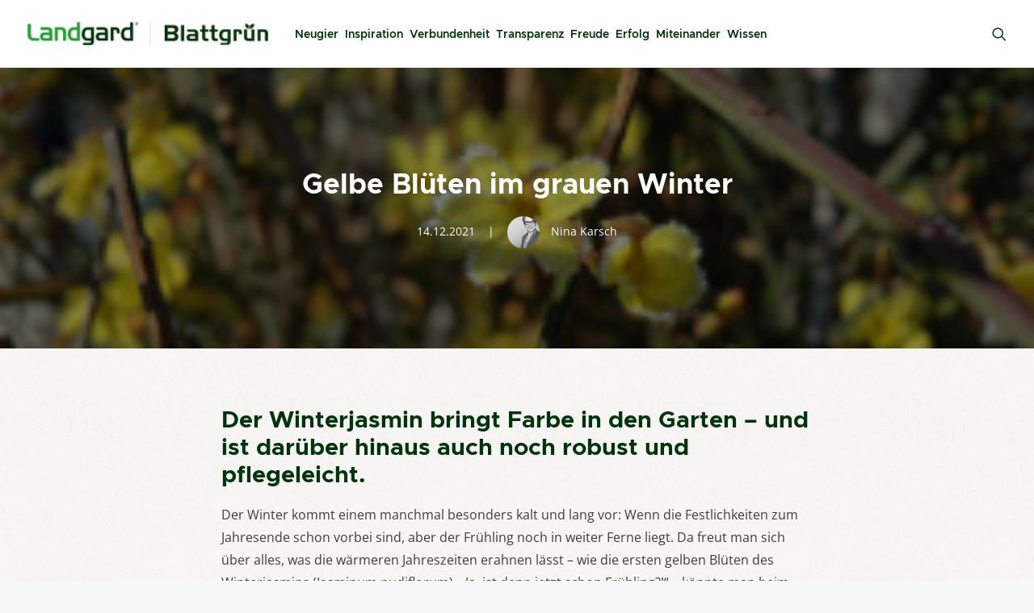

--- FILE ---
content_type: text/html; charset=UTF-8
request_url: https://www.xn--blattgrn-d6a.de/wissen/gelbe-blueten-im-grauen-winter/
body_size: 24663
content:
<!DOCTYPE html>
<html class="no-touch" lang="de" xmlns="http://www.w3.org/1999/xhtml">
<head>
<meta http-equiv="Content-Type" content="text/html; charset=UTF-8">
<meta name="viewport" content="width=device-width, initial-scale=1">
<link rel="profile" href="http://gmpg.org/xfn/11">
<link rel="pingback" href="https://www.xn--blattgrn-d6a.de/xmlrpc.php">
<link rel="preconnect" href="https://fonts.googleapis.com">
<link rel="preconnect" href="https://fonts.gstatic.com" crossorigin>
<link href="https://fonts.bunny.net/css2?family=Open+Sans:ital,wght@0,300;0,400;0,500;0,600;0,700;0,800;1,300;1,400;1,500;1,600;1,700;1,800&display=swap" rel="stylesheet">
<meta name='robots' content='index, follow, max-image-preview:large, max-snippet:-1, max-video-preview:-1' />

	<!-- This site is optimized with the Yoast SEO plugin v20.7 - https://yoast.com/wordpress/plugins/seo/ -->
	<title>Gelbe Blüten im grauen Winter | Blattgrün</title>
	<link rel="canonical" href="https://www.xn--blattgrn-d6a.de/wissen/gelbe-blueten-im-grauen-winter/" />
	<meta property="og:locale" content="de_DE" />
	<meta property="og:type" content="article" />
	<meta property="og:title" content="Gelbe Blüten im grauen Winter | Blattgrün" />
	<meta property="og:description" content="Der Winterjasmin bringt Farbe in den Garten – und ist darüber hinaus auch noch robust und pflegeleicht." />
	<meta property="og:url" content="https://www.xn--blattgrn-d6a.de/wissen/gelbe-blueten-im-grauen-winter/" />
	<meta property="og:site_name" content="Blattgrün" />
	<meta property="article:published_time" content="2021-12-14T15:42:10+00:00" />
	<meta property="article:modified_time" content="2021-12-14T15:42:11+00:00" />
	<meta property="og:image" content="https://www.xn--blattgrn-d6a.de/wp-content/uploads/2021/12/PM21_TGG_Winterjasmin_B1.jpg" />
	<meta property="og:image:width" content="1504" />
	<meta property="og:image:height" content="1000" />
	<meta property="og:image:type" content="image/jpeg" />
	<meta name="author" content="Nina Karsch" />
	<meta name="twitter:card" content="summary_large_image" />
	<meta name="twitter:label1" content="Verfasst von" />
	<meta name="twitter:data1" content="Nina Karsch" />
	<meta name="twitter:label2" content="Geschätzte Lesezeit" />
	<meta name="twitter:data2" content="2 Minuten" />
	<script type="application/ld+json" class="yoast-schema-graph">{"@context":"https://schema.org","@graph":[{"@type":"Article","@id":"https://www.xn--blattgrn-d6a.de/wissen/gelbe-blueten-im-grauen-winter/#article","isPartOf":{"@id":"https://www.xn--blattgrn-d6a.de/wissen/gelbe-blueten-im-grauen-winter/"},"author":{"name":"Nina Karsch","@id":"https://www.xn--blattgrn-d6a.de/#/schema/person/c96793d975011db073d9a8056f52bbef"},"headline":"Gelbe Blüten im grauen Winter","datePublished":"2021-12-14T15:42:10+00:00","dateModified":"2021-12-14T15:42:11+00:00","mainEntityOfPage":{"@id":"https://www.xn--blattgrn-d6a.de/wissen/gelbe-blueten-im-grauen-winter/"},"wordCount":498,"publisher":{"@id":"https://www.xn--blattgrn-d6a.de/#organization"},"image":{"@id":"https://www.xn--blattgrn-d6a.de/wissen/gelbe-blueten-im-grauen-winter/#primaryimage"},"thumbnailUrl":"https://www.xn--blattgrn-d6a.de/wp-content/uploads/2021/12/PM21_TGG_Winterjasmin_B1.jpg","keywords":["Saisonale Produkte","Pflanzensortiment","Garten","1000 gute Gründe","Saison","Pflanzenwissen"],"articleSection":["Freude","Wissen"],"inLanguage":"de"},{"@type":"WebPage","@id":"https://www.xn--blattgrn-d6a.de/wissen/gelbe-blueten-im-grauen-winter/","url":"https://www.xn--blattgrn-d6a.de/wissen/gelbe-blueten-im-grauen-winter/","name":"Gelbe Blüten im grauen Winter | Blattgrün","isPartOf":{"@id":"https://www.xn--blattgrn-d6a.de/#website"},"primaryImageOfPage":{"@id":"https://www.xn--blattgrn-d6a.de/wissen/gelbe-blueten-im-grauen-winter/#primaryimage"},"image":{"@id":"https://www.xn--blattgrn-d6a.de/wissen/gelbe-blueten-im-grauen-winter/#primaryimage"},"thumbnailUrl":"https://www.xn--blattgrn-d6a.de/wp-content/uploads/2021/12/PM21_TGG_Winterjasmin_B1.jpg","datePublished":"2021-12-14T15:42:10+00:00","dateModified":"2021-12-14T15:42:11+00:00","breadcrumb":{"@id":"https://www.xn--blattgrn-d6a.de/wissen/gelbe-blueten-im-grauen-winter/#breadcrumb"},"inLanguage":"de","potentialAction":[{"@type":"ReadAction","target":["https://www.xn--blattgrn-d6a.de/wissen/gelbe-blueten-im-grauen-winter/"]}]},{"@type":"ImageObject","inLanguage":"de","@id":"https://www.xn--blattgrn-d6a.de/wissen/gelbe-blueten-im-grauen-winter/#primaryimage","url":"https://www.xn--blattgrn-d6a.de/wp-content/uploads/2021/12/PM21_TGG_Winterjasmin_B1.jpg","contentUrl":"https://www.xn--blattgrn-d6a.de/wp-content/uploads/2021/12/PM21_TGG_Winterjasmin_B1.jpg","width":1504,"height":1000},{"@type":"BreadcrumbList","@id":"https://www.xn--blattgrn-d6a.de/wissen/gelbe-blueten-im-grauen-winter/#breadcrumb","itemListElement":[{"@type":"ListItem","position":1,"name":"Startseite","item":"https://www.xn--blattgrn-d6a.de/"},{"@type":"ListItem","position":2,"name":"Gelbe Blüten im grauen Winter"}]},{"@type":"WebSite","@id":"https://www.xn--blattgrn-d6a.de/#website","url":"https://www.xn--blattgrn-d6a.de/","name":"Blattgrün","description":"Der Landgard Unternehmensblog","publisher":{"@id":"https://www.xn--blattgrn-d6a.de/#organization"},"potentialAction":[{"@type":"SearchAction","target":{"@type":"EntryPoint","urlTemplate":"https://www.xn--blattgrn-d6a.de/?s={search_term_string}"},"query-input":"required name=search_term_string"}],"inLanguage":"de"},{"@type":"Organization","@id":"https://www.xn--blattgrn-d6a.de/#organization","name":"Landgard eG","url":"https://www.xn--blattgrn-d6a.de/","logo":{"@type":"ImageObject","inLanguage":"de","@id":"https://www.xn--blattgrn-d6a.de/#/schema/logo/image/","url":"https://www.xn--blattgrn-d6a.de/wp-content/uploads/2019/05/landgard-blattgruen-logo.png","contentUrl":"https://www.xn--blattgrn-d6a.de/wp-content/uploads/2019/05/landgard-blattgruen-logo.png","width":455,"height":45,"caption":"Landgard eG"},"image":{"@id":"https://www.xn--blattgrn-d6a.de/#/schema/logo/image/"}},{"@type":"Person","@id":"https://www.xn--blattgrn-d6a.de/#/schema/person/c96793d975011db073d9a8056f52bbef","name":"Nina Karsch","image":{"@type":"ImageObject","inLanguage":"de","@id":"https://www.xn--blattgrn-d6a.de/#/schema/person/image/","url":"https://www.xn--blattgrn-d6a.de/wp-content/uploads/2019/05/Nina_Karsch_SW-150x150.jpg","contentUrl":"https://www.xn--blattgrn-d6a.de/wp-content/uploads/2019/05/Nina_Karsch_SW-150x150.jpg","caption":"Nina Karsch"},"url":"https://www.xn--blattgrn-d6a.de/author/n-karsch/"}]}</script>
	<!-- / Yoast SEO plugin. -->


<link rel="alternate" type="application/rss+xml" title="Blattgrün &raquo; Feed" href="https://www.xn--blattgrn-d6a.de/feed/" />
<link rel="alternate" type="application/rss+xml" title="Blattgrün &raquo; Kommentar-Feed" href="https://www.xn--blattgrn-d6a.de/comments/feed/" />
<link rel="alternate" type="application/rss+xml" title="Blattgrün &raquo; Gelbe Blüten im grauen Winter Kommentar-Feed" href="https://www.xn--blattgrn-d6a.de/wissen/gelbe-blueten-im-grauen-winter/feed/" />
<script type="text/javascript">
window._wpemojiSettings = {"baseUrl":"https:\/\/s.w.org\/images\/core\/emoji\/14.0.0\/72x72\/","ext":".png","svgUrl":"https:\/\/s.w.org\/images\/core\/emoji\/14.0.0\/svg\/","svgExt":".svg","source":{"concatemoji":"https:\/\/www.xn--blattgrn-d6a.de\/wp-includes\/js\/wp-emoji-release.min.js?ver=6.1.9"}};
/*! This file is auto-generated */
!function(e,a,t){var n,r,o,i=a.createElement("canvas"),p=i.getContext&&i.getContext("2d");function s(e,t){var a=String.fromCharCode,e=(p.clearRect(0,0,i.width,i.height),p.fillText(a.apply(this,e),0,0),i.toDataURL());return p.clearRect(0,0,i.width,i.height),p.fillText(a.apply(this,t),0,0),e===i.toDataURL()}function c(e){var t=a.createElement("script");t.src=e,t.defer=t.type="text/javascript",a.getElementsByTagName("head")[0].appendChild(t)}for(o=Array("flag","emoji"),t.supports={everything:!0,everythingExceptFlag:!0},r=0;r<o.length;r++)t.supports[o[r]]=function(e){if(p&&p.fillText)switch(p.textBaseline="top",p.font="600 32px Arial",e){case"flag":return s([127987,65039,8205,9895,65039],[127987,65039,8203,9895,65039])?!1:!s([55356,56826,55356,56819],[55356,56826,8203,55356,56819])&&!s([55356,57332,56128,56423,56128,56418,56128,56421,56128,56430,56128,56423,56128,56447],[55356,57332,8203,56128,56423,8203,56128,56418,8203,56128,56421,8203,56128,56430,8203,56128,56423,8203,56128,56447]);case"emoji":return!s([129777,127995,8205,129778,127999],[129777,127995,8203,129778,127999])}return!1}(o[r]),t.supports.everything=t.supports.everything&&t.supports[o[r]],"flag"!==o[r]&&(t.supports.everythingExceptFlag=t.supports.everythingExceptFlag&&t.supports[o[r]]);t.supports.everythingExceptFlag=t.supports.everythingExceptFlag&&!t.supports.flag,t.DOMReady=!1,t.readyCallback=function(){t.DOMReady=!0},t.supports.everything||(n=function(){t.readyCallback()},a.addEventListener?(a.addEventListener("DOMContentLoaded",n,!1),e.addEventListener("load",n,!1)):(e.attachEvent("onload",n),a.attachEvent("onreadystatechange",function(){"complete"===a.readyState&&t.readyCallback()})),(e=t.source||{}).concatemoji?c(e.concatemoji):e.wpemoji&&e.twemoji&&(c(e.twemoji),c(e.wpemoji)))}(window,document,window._wpemojiSettings);
</script>
<style type="text/css">
img.wp-smiley,
img.emoji {
	display: inline !important;
	border: none !important;
	box-shadow: none !important;
	height: 1em !important;
	width: 1em !important;
	margin: 0 0.07em !important;
	vertical-align: -0.1em !important;
	background: none !important;
	padding: 0 !important;
}
</style>
	<link rel='stylesheet' id='wp-block-library-css' href='https://www.xn--blattgrn-d6a.de/wp-includes/css/dist/block-library/style.min.css?ver=6.1.9' type='text/css' media='all' />
<link rel='stylesheet' id='classic-theme-styles-css' href='https://www.xn--blattgrn-d6a.de/wp-includes/css/classic-themes.min.css?ver=1' type='text/css' media='all' />
<style id='global-styles-inline-css' type='text/css'>
body{--wp--preset--color--black: #000000;--wp--preset--color--cyan-bluish-gray: #abb8c3;--wp--preset--color--white: #ffffff;--wp--preset--color--pale-pink: #f78da7;--wp--preset--color--vivid-red: #cf2e2e;--wp--preset--color--luminous-vivid-orange: #ff6900;--wp--preset--color--luminous-vivid-amber: #fcb900;--wp--preset--color--light-green-cyan: #7bdcb5;--wp--preset--color--vivid-green-cyan: #00d084;--wp--preset--color--pale-cyan-blue: #8ed1fc;--wp--preset--color--vivid-cyan-blue: #0693e3;--wp--preset--color--vivid-purple: #9b51e0;--wp--preset--gradient--vivid-cyan-blue-to-vivid-purple: linear-gradient(135deg,rgba(6,147,227,1) 0%,rgb(155,81,224) 100%);--wp--preset--gradient--light-green-cyan-to-vivid-green-cyan: linear-gradient(135deg,rgb(122,220,180) 0%,rgb(0,208,130) 100%);--wp--preset--gradient--luminous-vivid-amber-to-luminous-vivid-orange: linear-gradient(135deg,rgba(252,185,0,1) 0%,rgba(255,105,0,1) 100%);--wp--preset--gradient--luminous-vivid-orange-to-vivid-red: linear-gradient(135deg,rgba(255,105,0,1) 0%,rgb(207,46,46) 100%);--wp--preset--gradient--very-light-gray-to-cyan-bluish-gray: linear-gradient(135deg,rgb(238,238,238) 0%,rgb(169,184,195) 100%);--wp--preset--gradient--cool-to-warm-spectrum: linear-gradient(135deg,rgb(74,234,220) 0%,rgb(151,120,209) 20%,rgb(207,42,186) 40%,rgb(238,44,130) 60%,rgb(251,105,98) 80%,rgb(254,248,76) 100%);--wp--preset--gradient--blush-light-purple: linear-gradient(135deg,rgb(255,206,236) 0%,rgb(152,150,240) 100%);--wp--preset--gradient--blush-bordeaux: linear-gradient(135deg,rgb(254,205,165) 0%,rgb(254,45,45) 50%,rgb(107,0,62) 100%);--wp--preset--gradient--luminous-dusk: linear-gradient(135deg,rgb(255,203,112) 0%,rgb(199,81,192) 50%,rgb(65,88,208) 100%);--wp--preset--gradient--pale-ocean: linear-gradient(135deg,rgb(255,245,203) 0%,rgb(182,227,212) 50%,rgb(51,167,181) 100%);--wp--preset--gradient--electric-grass: linear-gradient(135deg,rgb(202,248,128) 0%,rgb(113,206,126) 100%);--wp--preset--gradient--midnight: linear-gradient(135deg,rgb(2,3,129) 0%,rgb(40,116,252) 100%);--wp--preset--duotone--dark-grayscale: url('#wp-duotone-dark-grayscale');--wp--preset--duotone--grayscale: url('#wp-duotone-grayscale');--wp--preset--duotone--purple-yellow: url('#wp-duotone-purple-yellow');--wp--preset--duotone--blue-red: url('#wp-duotone-blue-red');--wp--preset--duotone--midnight: url('#wp-duotone-midnight');--wp--preset--duotone--magenta-yellow: url('#wp-duotone-magenta-yellow');--wp--preset--duotone--purple-green: url('#wp-duotone-purple-green');--wp--preset--duotone--blue-orange: url('#wp-duotone-blue-orange');--wp--preset--font-size--small: 13px;--wp--preset--font-size--medium: 20px;--wp--preset--font-size--large: 36px;--wp--preset--font-size--x-large: 42px;--wp--preset--spacing--20: 0.44rem;--wp--preset--spacing--30: 0.67rem;--wp--preset--spacing--40: 1rem;--wp--preset--spacing--50: 1.5rem;--wp--preset--spacing--60: 2.25rem;--wp--preset--spacing--70: 3.38rem;--wp--preset--spacing--80: 5.06rem;}:where(.is-layout-flex){gap: 0.5em;}body .is-layout-flow > .alignleft{float: left;margin-inline-start: 0;margin-inline-end: 2em;}body .is-layout-flow > .alignright{float: right;margin-inline-start: 2em;margin-inline-end: 0;}body .is-layout-flow > .aligncenter{margin-left: auto !important;margin-right: auto !important;}body .is-layout-constrained > .alignleft{float: left;margin-inline-start: 0;margin-inline-end: 2em;}body .is-layout-constrained > .alignright{float: right;margin-inline-start: 2em;margin-inline-end: 0;}body .is-layout-constrained > .aligncenter{margin-left: auto !important;margin-right: auto !important;}body .is-layout-constrained > :where(:not(.alignleft):not(.alignright):not(.alignfull)){max-width: var(--wp--style--global--content-size);margin-left: auto !important;margin-right: auto !important;}body .is-layout-constrained > .alignwide{max-width: var(--wp--style--global--wide-size);}body .is-layout-flex{display: flex;}body .is-layout-flex{flex-wrap: wrap;align-items: center;}body .is-layout-flex > *{margin: 0;}:where(.wp-block-columns.is-layout-flex){gap: 2em;}.has-black-color{color: var(--wp--preset--color--black) !important;}.has-cyan-bluish-gray-color{color: var(--wp--preset--color--cyan-bluish-gray) !important;}.has-white-color{color: var(--wp--preset--color--white) !important;}.has-pale-pink-color{color: var(--wp--preset--color--pale-pink) !important;}.has-vivid-red-color{color: var(--wp--preset--color--vivid-red) !important;}.has-luminous-vivid-orange-color{color: var(--wp--preset--color--luminous-vivid-orange) !important;}.has-luminous-vivid-amber-color{color: var(--wp--preset--color--luminous-vivid-amber) !important;}.has-light-green-cyan-color{color: var(--wp--preset--color--light-green-cyan) !important;}.has-vivid-green-cyan-color{color: var(--wp--preset--color--vivid-green-cyan) !important;}.has-pale-cyan-blue-color{color: var(--wp--preset--color--pale-cyan-blue) !important;}.has-vivid-cyan-blue-color{color: var(--wp--preset--color--vivid-cyan-blue) !important;}.has-vivid-purple-color{color: var(--wp--preset--color--vivid-purple) !important;}.has-black-background-color{background-color: var(--wp--preset--color--black) !important;}.has-cyan-bluish-gray-background-color{background-color: var(--wp--preset--color--cyan-bluish-gray) !important;}.has-white-background-color{background-color: var(--wp--preset--color--white) !important;}.has-pale-pink-background-color{background-color: var(--wp--preset--color--pale-pink) !important;}.has-vivid-red-background-color{background-color: var(--wp--preset--color--vivid-red) !important;}.has-luminous-vivid-orange-background-color{background-color: var(--wp--preset--color--luminous-vivid-orange) !important;}.has-luminous-vivid-amber-background-color{background-color: var(--wp--preset--color--luminous-vivid-amber) !important;}.has-light-green-cyan-background-color{background-color: var(--wp--preset--color--light-green-cyan) !important;}.has-vivid-green-cyan-background-color{background-color: var(--wp--preset--color--vivid-green-cyan) !important;}.has-pale-cyan-blue-background-color{background-color: var(--wp--preset--color--pale-cyan-blue) !important;}.has-vivid-cyan-blue-background-color{background-color: var(--wp--preset--color--vivid-cyan-blue) !important;}.has-vivid-purple-background-color{background-color: var(--wp--preset--color--vivid-purple) !important;}.has-black-border-color{border-color: var(--wp--preset--color--black) !important;}.has-cyan-bluish-gray-border-color{border-color: var(--wp--preset--color--cyan-bluish-gray) !important;}.has-white-border-color{border-color: var(--wp--preset--color--white) !important;}.has-pale-pink-border-color{border-color: var(--wp--preset--color--pale-pink) !important;}.has-vivid-red-border-color{border-color: var(--wp--preset--color--vivid-red) !important;}.has-luminous-vivid-orange-border-color{border-color: var(--wp--preset--color--luminous-vivid-orange) !important;}.has-luminous-vivid-amber-border-color{border-color: var(--wp--preset--color--luminous-vivid-amber) !important;}.has-light-green-cyan-border-color{border-color: var(--wp--preset--color--light-green-cyan) !important;}.has-vivid-green-cyan-border-color{border-color: var(--wp--preset--color--vivid-green-cyan) !important;}.has-pale-cyan-blue-border-color{border-color: var(--wp--preset--color--pale-cyan-blue) !important;}.has-vivid-cyan-blue-border-color{border-color: var(--wp--preset--color--vivid-cyan-blue) !important;}.has-vivid-purple-border-color{border-color: var(--wp--preset--color--vivid-purple) !important;}.has-vivid-cyan-blue-to-vivid-purple-gradient-background{background: var(--wp--preset--gradient--vivid-cyan-blue-to-vivid-purple) !important;}.has-light-green-cyan-to-vivid-green-cyan-gradient-background{background: var(--wp--preset--gradient--light-green-cyan-to-vivid-green-cyan) !important;}.has-luminous-vivid-amber-to-luminous-vivid-orange-gradient-background{background: var(--wp--preset--gradient--luminous-vivid-amber-to-luminous-vivid-orange) !important;}.has-luminous-vivid-orange-to-vivid-red-gradient-background{background: var(--wp--preset--gradient--luminous-vivid-orange-to-vivid-red) !important;}.has-very-light-gray-to-cyan-bluish-gray-gradient-background{background: var(--wp--preset--gradient--very-light-gray-to-cyan-bluish-gray) !important;}.has-cool-to-warm-spectrum-gradient-background{background: var(--wp--preset--gradient--cool-to-warm-spectrum) !important;}.has-blush-light-purple-gradient-background{background: var(--wp--preset--gradient--blush-light-purple) !important;}.has-blush-bordeaux-gradient-background{background: var(--wp--preset--gradient--blush-bordeaux) !important;}.has-luminous-dusk-gradient-background{background: var(--wp--preset--gradient--luminous-dusk) !important;}.has-pale-ocean-gradient-background{background: var(--wp--preset--gradient--pale-ocean) !important;}.has-electric-grass-gradient-background{background: var(--wp--preset--gradient--electric-grass) !important;}.has-midnight-gradient-background{background: var(--wp--preset--gradient--midnight) !important;}.has-small-font-size{font-size: var(--wp--preset--font-size--small) !important;}.has-medium-font-size{font-size: var(--wp--preset--font-size--medium) !important;}.has-large-font-size{font-size: var(--wp--preset--font-size--large) !important;}.has-x-large-font-size{font-size: var(--wp--preset--font-size--x-large) !important;}
.wp-block-navigation a:where(:not(.wp-element-button)){color: inherit;}
:where(.wp-block-columns.is-layout-flex){gap: 2em;}
.wp-block-pullquote{font-size: 1.5em;line-height: 1.6;}
</style>
<link rel='stylesheet' id='uf-font-squirrel-css' href='https://www.xn--blattgrn-d6a.de/wp-content/uploads/uncode-fonts/uncodefont.css?ver=2.0.2' type='text/css' media='all' />
<link rel='stylesheet' id='ppress-frontend-css' href='https://www.xn--blattgrn-d6a.de/wp-content/plugins/wp-user-avatar/assets/css/frontend.min.css?ver=4.10.2' type='text/css' media='all' />
<link rel='stylesheet' id='ppress-flatpickr-css' href='https://www.xn--blattgrn-d6a.de/wp-content/plugins/wp-user-avatar/assets/flatpickr/flatpickr.min.css?ver=4.10.2' type='text/css' media='all' />
<link rel='stylesheet' id='ppress-select2-css' href='https://www.xn--blattgrn-d6a.de/wp-content/plugins/wp-user-avatar/assets/select2/select2.min.css?ver=6.1.9' type='text/css' media='all' />
<link rel='stylesheet' id='uncode-style-css' href='https://www.xn--blattgrn-d6a.de/wp-content/themes/uncode/library/css/style.css' type='text/css' media='all' />
<style id='uncode-style-inline-css' type='text/css'>

@media (max-width: 959px) { .navbar-brand > * { height: 23px !important;}}
@media (min-width: 960px) { .limit-width { max-width: 1356px; margin: auto;}}
</style>
<link rel='stylesheet' id='uncode-icons-css' href='https://www.xn--blattgrn-d6a.de/wp-content/themes/uncode/library/css/uncode-icons.css' type='text/css' media='all' />
<link rel='stylesheet' id='uncode-custom-style-css' href='https://www.xn--blattgrn-d6a.de/wp-content/themes/uncode/library/css/style-custom.css' type='text/css' media='all' />
<style id='uncode-custom-style-inline-css' type='text/css'>
.hmenu .menu-primary .menu-smart>li>a::before {content:"";display:block;height:calc(50% - 0.5em);}body.hmenu .menu-primary .menu-horizontal .menu-smart > li > a, .navbar-cta ul.menu-smart > li > a {letter-spacing:0;}body:not(.menu-force-opacity)[class*=hmenu-] .menu-primary.is_stuck .menu-container {box-shadow:none !important;}.menu-wrapper.menu-sticky .menu-container {position:fixed !important;top:0 !important;}@media (min-width:960px) and (max-width:1300px){.col-lg-0 {padding:27px 12px 27px 36px;}.menu-smart > li > a {padding:0px 2px !important;}.menu-container ul.menu-smart > li > a, .menu-container ul.menu-smart li.dropdown > a{letter-spacing:0px !important;}.menu-smart i.fa-dropdown {padding:0px 0px 0px 2px;}body[class*=hmenu-] .menu-borders .navbar-nav + .navbar-nav-last > *:first-child {margin:0px 0px 0px 0px;}}.intro-title {max-width:500px;margin:0 auto;}.owl-dots {opacity:1!important;transition:none !important;animation:none !important;}@media only screen and (max-width:960px) {.homepage-slider {max-height:80vh;}.homepage-slider .tmb > .t-inside {max-height:80vh !important;}}.page-body {background-color:transparent !important;}ul.dwls_search_results {background-color:#ffffff !important;}.shariff {margin-top:50px;}.blattgruen-footer .menu-smart {padding:0 !important;}.blattgruen-footer .menu-smart a {font-size:12px !important;}.page-id-82515 .gdpr-privacy-bar,.page-id-82515 .gdpr-overlay {display:none !important;}.page-id-82515 .main-container .row-container .row-parent,.iframe-page-wrapper .main-container .row-container .row-parent {padding:0 !important;}.page-id-82515 .footer-last {display:none !important;}.page-id-82515 .post-content,.iframe-page-wrapper .post-content {max-width:100% !important;}.page-wrapper .wbk-outer-container {padding:14px 19px !important;margin:0 !important;border:none !important;background-color:#f6f6f6 !important;}@media (min-width:767px) {.page-wrapper .wbk-outer-container {padding:24px 39px !important;}}.error-msg {color:#fb0303;}.wbk-outer-container .wbk-inner-container {padding:1.25rem !important;background-color:#fbfafa!important;border:none !important;}@media (min-width:767px) {.wbk-outer-container .wbk-inner-container{padding:3rem !important;}}.wbk-inner-container * {font-family:Metropolis,Verdana,sans-serif !important;}.wbk-col-12-12 {margin-bottom:10px !important;}.wbk-inner-container .wbk-input,.wbk-inner-container .wbk-text {border-radius:7px !important;height:46px !important;color:#454545 !important;background-color:#fff !important;border:1px solid #f0f0f0 !important;padding-left:15px !important;margin-bottom:10px !important;}.picker__input {background-image:url("data:image/svg+xml,%3Csvg xmlns='http://www.w3.org/2000/svg' xmlns:xlink='http://www.w3.org/1999/xlink' version='1.1' x='0px' y='0px' viewBox='0 0 100 125' enable-background='new 0 0 100 100' xml:space='preserve'%3E%3Cpath fill='%23206020' d='M80,15.909h-5.458V9.091c0-2.26-1.832-4.091-4.091-4.091c-2.26,0-4.091,1.831-4.091,4.091v6.818H33.64V9.091 C33.64,6.831,31.808,5,29.549,5c-2.26,0-4.091,1.831-4.091,4.091v6.818H20c-8.285,0.001-14.998,6.713-15,15v8.167v40.924 C5.003,88.286,11.714,94.997,20,95h60c8.286-0.003,14.997-6.714,15-14.999V39.077v-8.167C94.997,22.622,88.285,15.911,80,15.909z M20,24.09h5.458v1.365c0,2.259,1.831,4.091,4.091,4.091c2.259,0,4.091-1.832,4.091-4.091V24.09h32.721v1.365 c0,2.259,1.831,4.091,4.091,4.091c2.259,0,4.091-1.832,4.091-4.091V24.09H80c3.764,0.008,6.811,3.054,6.818,6.82v4.076H13.182 v-4.076C13.189,27.143,16.236,24.098,20,24.09z M80,86.819H20c-3.764-0.008-6.812-3.055-6.818-6.818V43.166h73.636v36.835 C86.811,83.764,83.764,86.811,80,86.819z'/%3E%3C/svg%3E");background-repeat:no-repeat;background-position:98% 50%;background-size:20px;}.wbk-inner-container .wbk-input-label {font-family:Metropolis,Verdana,sans-serif !important;font-weight:400 !important;margin-top:10px !important;letter-spacing:.25px !important;padding-right:.25rem;padding-left:.25rem;font-size:.8125rem !important;z-index:4;color:#afafae !important;background:linear-gradient(180deg,#fbfafa 25%,#fff 50%);position:relative;top:12px;left:.666667rem;width:auto;display:inline-block !important;}.wbk-inner-container .wbk-button {border:1px solid transparent !important;color:#fff !important;background-color:#fb8f03 !important;border-radius:7px !important;font-family:Metropolis,Verdana,sans-serif !important;}.wbk-inner-container input {font-family:Metropolis,Verdana,sans-serif !important;}.wbk-input:focus {transition:none !important;border-color:#79d279 !important;}.wbk-inner-container .wbk-slot-inner {border-radius:7px !important;background-color:#fff !important;border:1px solid #f0f0f0 !important;}.wbk-slot-button {background-color:#393 !important;border:1px solid transparent !important;}.wbk-slot-button:hover,.wbk-slot-active-button {background-color:#206020 !important;}.wbk-inner-container .wbk-cancel-button {color:#454545 !important;background-color:transparent !important;width:auto !important;}.wbk-inner-container .wbk-cancel-button:hover {color:#393 !important;}#wbk-book_appointment {margin-top:20px !important;}#wbk-book_appointment:hover,#wbk-book_appointment:focus {background-color:#d57903!important;border-color:#c97202!important;}.wbk-timeslot-list {margin-left:-5px !important;margin-right:-5px !important;}.wbk-slot-button {padding:7px !important;}@media (min-width:300px) {.wbk-timeslot-list li {width:50% !important;}}@media (min-width:600px) {.wbk-timeslot-list li {width:33.33333% !important;}}.wbk-slot-time {font-size:16px !important;padding:15px 0 !important;font-weight:500 !important;}.wbk-slot-available {padding-bottom:7px;display:none !important;}.picker--opened .picker__holder {border:none !important;border-radius:7px !important;}.picker__day {border-radius:7px !important;margin:0 5px;}.picker__day--highlighted {border-color:#393 !important;}.picker__day--highlighted:hover,.picker--focused .picker__day--highlighted {border-color:#393 !important;color:#000 !important;background:transparent !important;}.picker__button--today:before {border-top:0.66em solid #393 !important;}.picker__day--infocus:hover,.picker__day--outfocus:hover {color:#fff !important;background:#393 !important;border-color:#393 !important;}.picker__day--selected, .picker__day--selected:hover, .picker--focused .picker__day--selected {color:#fff !important;background:#206020 !important;border-color:#206020 !important;}.picker__nav--prev:hover, .picker__nav--next:hover {background:transparent !important;}.picker__nav--next:hover::before {border-left:0.75em solid #206020 ;}.picker__nav--prev:hover::before {border-right:0.75em solid #206020 ;}.picker__footer button:hover {color:#206020 !important;background:transparent !important;border-bottom-color:transparent !important;}.wbk-slot-booked:hover,.wbk-slot-booked {background-color:#e9e9e9 !important;color:#666 !important;cursor:auto !important;}#wbk-comment,.wbk-input-label[for="wbk-comment"] {position:absolute;opacity:0;z-index:-9999;display:none;}.wbk-headline {color:#393 !important;margin:0;}#wbk-booking-form-container .checkbox {margin-top:20px;align-items:center;}#wbk-booking-form-container .checkbox[style$="block;"] {display:flex !important;}#wbk-booking-form-container .checkbox input {margin-top:-6px;margin-right:10px;}#wbk-booking-form-container .checkbox label {font-size:14px;}.submit-div {font-weight:700 !important;display:flex;align-items:center;justify-content:center;margin-top:20px !important;}
</style>
<link rel='stylesheet' id='uncode-gutenberg-frontend-css' href='https://www.xn--blattgrn-d6a.de/wp-content/themes/uncode/core/inc/compatibility/gutenberg/assets/css/uncode-gutenberg-frontend.css?ver=2.0.3' type='text/css' media='all' />
<link rel='stylesheet' id='borlabs-cookie-css' href='https://www.xn--blattgrn-d6a.de/wp-content/cache/borlabs-cookie/borlabs-cookie_1_de.css?ver=2.2.15-11' type='text/css' media='all' />
<script type='text/javascript' src='https://www.xn--blattgrn-d6a.de/wp-includes/js/jquery/jquery.min.js?ver=3.6.1' id='jquery-core-js'></script>
<script type='text/javascript' src='https://www.xn--blattgrn-d6a.de/wp-includes/js/jquery/jquery-migrate.min.js?ver=3.3.2' id='jquery-migrate-js'></script>
<script type='text/javascript' src='https://www.xn--blattgrn-d6a.de/wp-content/plugins/wp-user-avatar/assets/flatpickr/flatpickr.min.js?ver=4.10.2' id='ppress-flatpickr-js'></script>
<script type='text/javascript' src='https://www.xn--blattgrn-d6a.de/wp-content/plugins/wp-user-avatar/assets/select2/select2.min.js?ver=4.10.2' id='ppress-select2-js'></script>
<script type='text/javascript' src='/wp-content/themes/uncode/library/js/min/ai-uncode.min.js' id='uncodeAI' data-async='true' data-home='/' data-path='/' data-breakpoints-images='258,516,720,1032,1440,2064,2880' id='ai-uncode-js'></script>
<script type='text/javascript' id='uncode-init-js-extra'>
/* <![CDATA[ */
var SiteParameters = {"days":"days","hours":"hours","minutes":"minutes","seconds":"seconds","constant_scroll":"on","scroll_speed":"2","parallax_factor":"0.25","loading":"Wird geladen\u2026","slide_name":"slide","slide_footer":"footer","ajax_url":"https:\/\/www.xn--blattgrn-d6a.de\/wp-admin\/admin-ajax.php","nonce_adaptive_images":"deee211774","enable_debug":"","block_mobile_videos":"","mobile_parallax_allowed":""};
/* ]]> */
</script>
<script type='text/javascript' src='https://www.xn--blattgrn-d6a.de/wp-content/themes/uncode/library/js/min/init.min.js' id='uncode-init-js'></script>
<link rel="https://api.w.org/" href="https://www.xn--blattgrn-d6a.de/wp-json/" /><link rel="alternate" type="application/json" href="https://www.xn--blattgrn-d6a.de/wp-json/wp/v2/posts/83696" /><link rel="EditURI" type="application/rsd+xml" title="RSD" href="https://www.xn--blattgrn-d6a.de/xmlrpc.php?rsd" />
<link rel="wlwmanifest" type="application/wlwmanifest+xml" href="https://www.xn--blattgrn-d6a.de/wp-includes/wlwmanifest.xml" />
<meta name="generator" content="WordPress 6.1.9" />
<link rel='shortlink' href='https://www.xn--blattgrn-d6a.de/?p=83696' />
<link rel="alternate" type="application/json+oembed" href="https://www.xn--blattgrn-d6a.de/wp-json/oembed/1.0/embed?url=https%3A%2F%2Fwww.xn--blattgrn-d6a.de%2Fwissen%2Fgelbe-blueten-im-grauen-winter%2F" />
<link rel="alternate" type="text/xml+oembed" href="https://www.xn--blattgrn-d6a.de/wp-json/oembed/1.0/embed?url=https%3A%2F%2Fwww.xn--blattgrn-d6a.de%2Fwissen%2Fgelbe-blueten-im-grauen-winter%2F&#038;format=xml" />
<link rel="apple-touch-icon" sizes="180x180" href="/wp-content/uploads/fbrfg/apple-touch-icon.png">
<link rel="icon" type="image/png" sizes="32x32" href="/wp-content/uploads/fbrfg/favicon-32x32.png">
<link rel="icon" type="image/png" sizes="16x16" href="/wp-content/uploads/fbrfg/favicon-16x16.png">
<link rel="manifest" href="/wp-content/uploads/fbrfg/site.webmanifest">
<link rel="mask-icon" href="/wp-content/uploads/fbrfg/safari-pinned-tab.svg" color="#5bbad5">
<link rel="shortcut icon" href="/wp-content/uploads/fbrfg/favicon.ico">
<meta name="msapplication-TileColor" content="#ffffff">
<meta name="msapplication-config" content="/wp-content/uploads/fbrfg/browserconfig.xml">
<meta name="theme-color" content="#ffffff"><!--[if lte IE 9]><link rel="stylesheet" type="text/css" href="https://www.xn--blattgrn-d6a.de/wp-content/plugins/uncode-js_composer/assets/css/vc_lte_ie9.min.css" media="screen"><![endif]--><style type="text/css">.blue-message {
background: none repeat scroll 0 0 #3399ff;
color: #ffffff;
text-shadow: none;
font-size: 14px;
line-height: 24px;
padding: 10px;
} 
.green-message {
background: none repeat scroll 0 0 #8cc14c;
color: #ffffff;
text-shadow: none;
font-size: 14px;
line-height: 24px;
padding: 10px;
} 
.orange-message {
background: none repeat scroll 0 0 #faa732;
color: #ffffff;
text-shadow: none;
font-size: 14px;
line-height: 24px;
padding: 10px;
} 
.red-message {
background: none repeat scroll 0 0 #da4d31;
color: #ffffff;
text-shadow: none;
font-size: 14px;
line-height: 24px;
padding: 10px;
} 
.grey-message {
background: none repeat scroll 0 0 #53555c;
color: #ffffff;
text-shadow: none;
font-size: 14px;
line-height: 24px;
padding: 10px;
} 
.left-block {
background: none repeat scroll 0 0px, radial-gradient(ellipse at center center, #ffffff 0%, #f2f2f2 100%) repeat scroll 0 0 rgba(0, 0, 0, 0);
color: #8b8e97;
padding: 10px;
margin: 10px;
float: left;
} 
.right-block {
background: none repeat scroll 0 0px, radial-gradient(ellipse at center center, #ffffff 0%, #f2f2f2 100%) repeat scroll 0 0 rgba(0, 0, 0, 0);
color: #8b8e97;
padding: 10px;
margin: 10px;
float: right;
} 
.blockquotes {
background: none;
border-left: 5px solid #f1f1f1;
color: #8B8E97;
font-size: 14px;
font-style: italic;
line-height: 22px;
padding-left: 15px;
padding: 10px;
width: 60%;
float: left;
} 
</style>		<style type="text/css" id="wp-custom-css">
			.wp-caption-text.gallery-caption{
	display: block !important;
}		</style>
		<noscript><style type="text/css"> .wpb_animate_when_almost_visible { opacity: 1; }</style></noscript></head>
<body class="post-template-default single single-post postid-83696 single-format-standard  style-color-lxmt-bg group-blog hormenu-position-left hmenu hmenu-position-left header-full-width main-center-align menu-mobile-centered mobile-parallax-not-allowed ilb-no-bounce unreg adaptive-images-async wpb-js-composer js-comp-ver-5.7 vc_responsive" data-border="0">
		<div class="body-borders" data-border="0"><div class="top-border body-border-shadow"></div><div class="right-border body-border-shadow"></div><div class="bottom-border body-border-shadow"></div><div class="left-border body-border-shadow"></div><div class="top-border style-color-trans-bg"></div><div class="right-border style-color-trans-bg"></div><div class="bottom-border style-color-trans-bg"></div><div class="left-border style-color-trans-bg"></div></div>	<div class="box-wrapper adaptive-async" style="background-image: url(https://www.xn--blattgrn-d6a.de/wp-content/uploads/2019/05/background-texture-uai-258x258.png);background-repeat: repeat;background-position: left top;" data-uniqueid="79647-141463" data-guid="https://www.xn--blattgrn-d6a.de/wp-content/uploads/2019/05/background-texture.png" data-path="2019/05/background-texture.png" data-width="400" data-height="400" data-singlew="12" data-singleh="null" data-crop="">
		<div class="box-container">
		<script type="text/javascript">UNCODE.initBox();</script>
		<div class="menu-wrapper menu-sticky">
													
													<header id="masthead" class="navbar menu-primary menu-light submenu-light style-light-original menu-with-logo">
														<div class="menu-container style-color-xsdn-bg menu-no-borders">
															<div class="row-menu">
																<div class="row-menu-inner">
																	<div id="logo-container-mobile" class="col-lg-0 logo-container middle">
																		<div id="main-logo" class="navbar-header style-light">
																			<a href="https://www.xn--blattgrn-d6a.de/" class="navbar-brand" data-minheight="26"><div class="logo-image main-logo logo-skinnable" data-maxheight="30" style="height: 30px;"><img src="https://www.xn--blattgrn-d6a.de/wp-content/uploads/2019/05/landgard-blattgruen-logo-uai-258x26.png" alt="Landgard Blattgrün Logo" width="258" height="26" class="img-responsive adaptive-async" data-uniqueid="79563-103312" data-guid="https://www.xn--blattgrn-d6a.de/wp-content/uploads/2019/05/landgard-blattgruen-logo.png" data-path="2019/05/landgard-blattgruen-logo.png" data-width="303" data-height="30" data-singlew="null" data-singleh="null" data-crop="" data-fixed="height" /></div></a>
																		</div>
																		<div class="mmb-container"><div class="mobile-menu-button 1 mobile-menu-button-light lines-button x2"><span class="lines"></span></div></div>
																	</div>
																	<div class="col-lg-12 main-menu-container middle">
																		<div class="menu-horizontal">
																			<div class="menu-horizontal-inner">
																				<div class="nav navbar-nav navbar-main navbar-nav-first"><ul id="menu-hauptmenue" class="menu-primary-inner menu-smart sm"><li id="menu-item-79596" class="menu-item menu-item-type-taxonomy menu-item-object-category menu-item-79596 menu-item-link"><a title="Neugier" href="https://www.xn--blattgrn-d6a.de/category/neugier/">Neugier<i class="fa fa-angle-right fa-dropdown"></i></a></li>
<li id="menu-item-79645" class="menu-item menu-item-type-taxonomy menu-item-object-category menu-item-79645 menu-item-link"><a title="Inspiration" href="https://www.xn--blattgrn-d6a.de/category/inspiration/">Inspiration<i class="fa fa-angle-right fa-dropdown"></i></a></li>
<li id="menu-item-79646" class="menu-item menu-item-type-taxonomy menu-item-object-category menu-item-79646 menu-item-link"><a title="Verbundenheit" href="https://www.xn--blattgrn-d6a.de/category/verbundenheit/">Verbundenheit<i class="fa fa-angle-right fa-dropdown"></i></a></li>
<li id="menu-item-79597" class="menu-item menu-item-type-taxonomy menu-item-object-category menu-item-79597 menu-item-link"><a title="Transparenz" href="https://www.xn--blattgrn-d6a.de/category/transparenz/">Transparenz<i class="fa fa-angle-right fa-dropdown"></i></a></li>
<li id="menu-item-79598" class="menu-item menu-item-type-taxonomy menu-item-object-category current-post-ancestor current-menu-parent current-post-parent menu-item-79598 menu-item-link"><a title="Freude" href="https://www.xn--blattgrn-d6a.de/category/freude/">Freude<i class="fa fa-angle-right fa-dropdown"></i></a></li>
<li id="menu-item-79599" class="menu-item menu-item-type-taxonomy menu-item-object-category menu-item-79599 menu-item-link"><a title="Erfolg" href="https://www.xn--blattgrn-d6a.de/category/erfolg/">Erfolg<i class="fa fa-angle-right fa-dropdown"></i></a></li>
<li id="menu-item-79600" class="menu-item menu-item-type-taxonomy menu-item-object-category menu-item-79600 menu-item-link"><a title="Miteinander" href="https://www.xn--blattgrn-d6a.de/category/miteinander/">Miteinander<i class="fa fa-angle-right fa-dropdown"></i></a></li>
<li id="menu-item-80173" class="menu-item menu-item-type-taxonomy menu-item-object-category current-post-ancestor current-menu-parent current-post-parent menu-item-80173 menu-item-link"><a title="Wissen" href="https://www.xn--blattgrn-d6a.de/category/wissen/">Wissen<i class="fa fa-angle-right fa-dropdown"></i></a></li>
</ul></div><div class="nav navbar-nav navbar-nav-last"><ul class="menu-smart sm menu-icons"><li class="menu-item-link search-icon style-light dropdown"><a href="#" class="trigger-overlay search-icon" data-area="search" data-container="box-container">
													<i class="fa fa-search3"></i><span class="desktop-hidden"><span>Suche</span></span><i class="fa fa-angle-down fa-dropdown desktop-hidden"></i>
													</a>
													<ul role="menu" class="drop-menu desktop-hidden">
														<li>
															<form class="search" method="get" action="https://www.xn--blattgrn-d6a.de/">
																<input type="search" class="search-field no-livesearch" placeholder="Suche" value="" name="s" title="Search for:" />
															</form>
														</li>
													</ul></li></ul></div></div>
																		</div>
																	</div>
																</div>
															</div>
														</div>
													</header>
												</div>			<script type="text/javascript">UNCODE.fixMenuHeight();</script>
			<div class="main-wrapper">
				<div class="main-container">
					<div class="page-wrapper">
						<div class="sections-container">
<div id="page-header"><div class="header-wrapper header-uncode-block">
									<div data-parent="true" class="vc_row row-container"><div class="row-background background-element">
											<div class="background-wrapper">
												<div class="background-inner adaptive-async" style="background-image: url(https://www.xn--blattgrn-d6a.de/wp-content/uploads/2021/12/PM21_TGG_Winterjasmin_B1-uai-258x172.jpg);background-repeat: no-repeat;background-position: center center;background-attachment: scroll;background-size: cover;" data-uniqueid="83697-142831" data-guid="https://www.xn--blattgrn-d6a.de/wp-content/uploads/2021/12/PM21_TGG_Winterjasmin_B1.jpg" data-path="2021/12/PM21_TGG_Winterjasmin_B1.jpg" data-width="1504" data-height="1000" data-singlew="12" data-singleh="null" data-crop=""></div>
												<div class="block-bg-overlay style-color-jevc-bg" style="opacity: 0.45;"></div>
											</div>
										</div><div class="row unequal col-one-gutter full-width row-parent row-header" data-height-ratio="60"><div class="row-inner"><div class="pos-middle pos-center align_center column_parent col-lg-12 half-internal-gutter"><div class="uncol style-light"  ><div class="uncoltable"><div class="uncell"><div class="uncont no-block-padding col-custom-width" style="max-width:996px;"><div class="heading-text el-text bottom-t-top animate_when_almost_visible" ><h1 class="text-color-xsdn-color" ><span>Gelbe Blüten im grauen Winter</span></h1></div><div class="clear"></div><div class="row-internal row-container"><div class="row row-child"><div class="row-inner"><div class="pos-top pos-center align_center column_child col-lg-12 single-internal-gutter"><div class="uncol style-dark" ><div class="uncoltable"><div class="uncell no-block-padding"><div class="uncont"><div class="uncode-info-box bottom-t-top animate_when_almost_visible h6" data-delay="100"><span class="date-info">14.12.2021</span><span class="uncode-ib-separator uncode-ib-separator-symbol">|</span><span class="author-wrap"><a href="https://www.xn--blattgrn-d6a.de/author/n-karsch/"><span class="uncode-ib-avatar uncode-ib-avatar-size-md"><img data-del="avatar" alt="Nina Karsch" src='https://www.xn--blattgrn-d6a.de/wp-content/uploads/2019/05/Nina_Karsch_SW-150x150.jpg' class='avatar pp-user-avatar avatar-40 photo ' height='40' width='40'/></span></a><span class="author-info"> <a href="https://www.xn--blattgrn-d6a.de/author/n-karsch/">Nina Karsch</a></span></span></div></div></div></div></div></div></div></div></div></div></div></div></div></div><script id="script-183905" data-row="script-183905" type="text/javascript">if ( typeof UNCODE !== "undefined" ) { UNCODE.initRow(document.getElementById("script-183905")); }</script></div></div></div></div></div><script type="text/javascript">UNCODE.initHeader();</script><style type="text/css" data-type="vc_shortcodes-custom-css">.vc_custom_1559819635858{border-top-width: 1px !important;}</style><article id="post-83696" class="page-body style-light-bg post-83696 post type-post status-publish format-standard has-post-thumbnail hentry category-freude category-wissen tag-saisonale-produkte tag-pflanzensortiment tag-garten tag-1000-gute-gruende tag-saison tag-pflanzenwissen">
          <div class="post-wrapper">
          	<div class="post-body"><div class="post-content un-no-sidebar-layout" style="max-width: 804px; margin: auto;"><div class="row-container">
	  					<div class="row row-parent style-light double-top-padding double-bottom-padding">
								
<h2>Der Winterjasmin bringt Farbe in den Garten – und ist darüber hinaus auch noch robust und pflegeleicht.</h2>



<p>Der Winter kommt einem manchmal besonders kalt und lang vor: Wenn die Festlichkeiten zum Jahresende schon vorbei sind, aber der Frühling noch in weiter Ferne liegt. Da freut man sich über alles, was die wärmeren Jahreszeiten erahnen lässt – wie die ersten gelben Blüten des Winterjasmins (Jasminum nudiflorum). „Ja, ist denn jetzt schon Frühling?!“ – könnte man beim Anblick der gelben Blüten schon ab Ende Dezember manchmal denken. Daneben spricht aber noch mehr für die aus Asien eingeführte Jasmin-Art. Die Gartenprofis der Initiative „Blumen – 1000 gute Gründe“ nennen die drei wichtigsten Vorteile.</p>



<p><strong>Frühe Blüten.</strong> Der
Winterjasmin blüht ab Dezember bis zum April, und erfreut damit nicht nur uns
Menschen, sondern auch Insekten auf Nahrungssuche. Die gelben, ungefüllten
Blüten signalisieren deutlich: Hier gibt es etwas zu holen. Damit man die Farbenpracht
in den Wintermonaten von drinnen gut sehen kann, sollte man sie nah ans Haus
oder direkt auf Balkon oder Terrasse holen.</p>



<figure class="wp-block-image size-large"><img decoding="async" width="1024" height="683" src="https://www.xn--blattgrn-d6a.de/wp-content/uploads/2021/12/PM21_TGG_Winterjasmin_B2-1024x683.jpg" alt="" class="wp-image-83698" srcset="https://www.xn--blattgrn-d6a.de/wp-content/uploads/2021/12/PM21_TGG_Winterjasmin_B2-1024x683.jpg 1024w, https://www.xn--blattgrn-d6a.de/wp-content/uploads/2021/12/PM21_TGG_Winterjasmin_B2-300x200.jpg 300w, https://www.xn--blattgrn-d6a.de/wp-content/uploads/2021/12/PM21_TGG_Winterjasmin_B2-768x512.jpg 768w, https://www.xn--blattgrn-d6a.de/wp-content/uploads/2021/12/PM21_TGG_Winterjasmin_B2.jpg 1500w" sizes="(max-width: 1024px) 100vw, 1024px" /><figcaption> Winterjasmin überzeugt mit zahlreichen gelben Blüten an schlanken Zweigen. </figcaption></figure>



<p><strong>Vielseitig einsetzbar.</strong> Der
Winterjasmin bildet unzählige bis zu 3 Meter lange Triebe aus. Hat er ein
geeignetes Gerüst, eine Wand oder andere Pflanzen, an die er sich anlehnen
kann, wächst er als malerische Kletterpflanze mit leicht überhängenden Zweigen.
Ansonsten bleiben die Triebe waagerecht und begrünen als Bodendecker eine
ebensolche Fläche. Im Topf mit einem Rankgitter kann er auch gut als lockerer
Strauch gehalten werden. Darüber hinaus kann man ihn recht flexibel
zurückschneiden: Wenn er gut angewachsen ist, sollte man immer wieder die
ältesten Zweige herausnehmen oder kürzen, damit der Jasmin viele neue,
blühfreudige Triebe bildet. Das geht recht problemlos auch bis in den
verholzten Teil hinein.</p>



<p><strong>Weitgehend anspruchslos. </strong>Winterjasmin
wächst in seiner Heimat in Asien und China ursprünglich auf den höheren
Felshängen – und ist entsprechend robust. Wind, Hitze, Sonne und Frost schaden
der Pflanze nicht. Lediglich die Blüten selbst können bei hohen Minusgraden und
kaltem Wind leiden, weshalb ein etwas geschützter Standort vorzuziehen ist.
Ansonsten sollte der Winterjasmin sonnig bis maximal leicht schattig stehen. Ideal
ist ein kalkhaltiger, nährstoffreicher, lockerer Boden, aber auch sandige und
ärmere Erde wird vertragen.</p>



<div class="wp-block-image"><figure class="aligncenter size-large"><img decoding="async" loading="lazy" width="683" height="1024" src="https://www.xn--blattgrn-d6a.de/wp-content/uploads/2021/12/PM21_TGG_Winterjasmin_B3-683x1024.jpg" alt="" class="wp-image-83699" srcset="https://www.xn--blattgrn-d6a.de/wp-content/uploads/2021/12/PM21_TGG_Winterjasmin_B3-683x1024.jpg 683w, https://www.xn--blattgrn-d6a.de/wp-content/uploads/2021/12/PM21_TGG_Winterjasmin_B3-200x300.jpg 200w, https://www.xn--blattgrn-d6a.de/wp-content/uploads/2021/12/PM21_TGG_Winterjasmin_B3-768x1152.jpg 768w, https://www.xn--blattgrn-d6a.de/wp-content/uploads/2021/12/PM21_TGG_Winterjasmin_B3.jpg 1000w" sizes="(max-width: 683px) 100vw, 683px" /><figcaption> Die hübschen Blüten machen sich auch in der Vase gut.    </figcaption></figure></div>



<p>Im Topf kann man sich mit
einem Winterjasmin jetzt noch einen blühenden Hingucker auf Balkon oder
Terrasse stellen. Topf und Ballen sollten dabei allerdings mit Reisig oder
Matten gegen das Durchfrieren geschützt werden. Der ideale Zeitpunkt zum
Auspflanzen ist dann im Frühjahr. Übrigens kann man die Zweige des Winterjasmins
auch ideal als Dekoration in die Vase stellen: Sie öffnen in der Wärme schnell
ihre Blüten. Noch mehr Tipps rund um Blumen und Pflanzen haben die Gartenprofis
der Initiative „Blumen – 1000 gute Gründe“ auf der Website unter <a href="http://www.1000gutegruende.de"><em>www.1000gutegruende.de</em></a>.</p>



<p></p>
<div class="shariff shariff-align-center shariff-widget-align-flex-start"><ul class="shariff-buttons theme-round orientation-horizontal buttonsize-small"><li class="shariff-button twitter shariff-nocustomcolor" style="background-color:#32bbf5"><a href="https://twitter.com/share?url=https%3A%2F%2Fwww.xn--blattgrn-d6a.de%2Fwissen%2Fgelbe-blueten-im-grauen-winter%2F&text=Gelbe%20Bl%C3%BCten%20im%20grauen%20Winter" title="Bei Twitter teilen" aria-label="Bei Twitter teilen" role="button" rel="noopener nofollow" class="shariff-link" style="; background-color:#55acee; color:#fff" target="_blank"><span class="shariff-icon" style=""><svg width="32px" height="20px" xmlns="http://www.w3.org/2000/svg" viewBox="0 0 30 32"><path fill="#55acee" d="M29.7 6.8q-1.2 1.8-3 3.1 0 0.3 0 0.8 0 2.5-0.7 4.9t-2.2 4.7-3.5 4-4.9 2.8-6.1 1q-5.1 0-9.3-2.7 0.6 0.1 1.5 0.1 4.3 0 7.6-2.6-2-0.1-3.5-1.2t-2.2-3q0.6 0.1 1.1 0.1 0.8 0 1.6-0.2-2.1-0.4-3.5-2.1t-1.4-3.9v-0.1q1.3 0.7 2.8 0.8-1.2-0.8-2-2.2t-0.7-2.9q0-1.7 0.8-3.1 2.3 2.8 5.5 4.5t7 1.9q-0.2-0.7-0.2-1.4 0-2.5 1.8-4.3t4.3-1.8q2.7 0 4.5 1.9 2.1-0.4 3.9-1.5-0.7 2.2-2.7 3.4 1.8-0.2 3.5-0.9z"/></svg></span></a></li><li class="shariff-button facebook shariff-nocustomcolor" style="background-color:#4273c8"><a href="https://www.facebook.com/sharer/sharer.php?u=https%3A%2F%2Fwww.xn--blattgrn-d6a.de%2Fwissen%2Fgelbe-blueten-im-grauen-winter%2F" title="Bei Facebook teilen" aria-label="Bei Facebook teilen" role="button" rel="nofollow" class="shariff-link" style="; background-color:#3b5998; color:#fff" target="_blank"><span class="shariff-icon" style=""><svg width="32px" height="20px" xmlns="http://www.w3.org/2000/svg" viewBox="0 0 18 32"><path fill="#3b5998" d="M17.1 0.2v4.7h-2.8q-1.5 0-2.1 0.6t-0.5 1.9v3.4h5.2l-0.7 5.3h-4.5v13.6h-5.5v-13.6h-4.5v-5.3h4.5v-3.9q0-3.3 1.9-5.2t5-1.8q2.6 0 4.1 0.2z"/></svg></span></a></li><li class="shariff-button pinterest shariff-nocustomcolor" style="background-color:#e70f18"><a href="https://www.pinterest.com/pin/create/link/?url=https%3A%2F%2Fwww.xn--blattgrn-d6a.de%2Fwissen%2Fgelbe-blueten-im-grauen-winter%2F&media=https%3A%2F%2Fwww.xn--blattgrn-d6a.de%2Fwp-content%2Fuploads%2F2021%2F12%2FPM21_TGG_Winterjasmin_B1.jpg&description=Gelbe%20Bl%C3%BCten%20im%20grauen%20Winter" title="Bei Pinterest pinnen" aria-label="Bei Pinterest pinnen" role="button" rel="noopener nofollow" class="shariff-link" style="; background-color:#cb2027; color:#fff" target="_blank"><span class="shariff-icon" style=""><svg width="32px" height="20px" xmlns="http://www.w3.org/2000/svg" viewBox="0 0 27 32"><path fill="#cb2027" d="M27.4 16q0 3.7-1.8 6.9t-5 5-6.9 1.9q-2 0-3.9-0.6 1.1-1.7 1.4-2.9 0.2-0.6 1-3.8 0.4 0.7 1.3 1.2t2 0.5q2.1 0 3.8-1.2t2.7-3.4 0.9-4.8q0-2-1.1-3.8t-3.1-2.9-4.5-1.2q-1.9 0-3.5 0.5t-2.8 1.4-2 2-1.2 2.3-0.4 2.4q0 1.9 0.7 3.3t2.1 2q0.5 0.2 0.7-0.4 0-0.1 0.1-0.5t0.2-0.5q0.1-0.4-0.2-0.8-0.9-1.1-0.9-2.7 0-2.7 1.9-4.6t4.9-2q2.7 0 4.2 1.5t1.5 3.8q0 3-1.2 5.2t-3.1 2.1q-1.1 0-1.7-0.8t-0.4-1.9q0.1-0.6 0.5-1.7t0.5-1.8 0.2-1.4q0-0.9-0.5-1.5t-1.4-0.6q-1.1 0-1.9 1t-0.8 2.6q0 1.3 0.4 2.2l-1.8 7.5q-0.3 1.2-0.2 3.2-3.7-1.6-6-5t-2.3-7.6q0-3.7 1.9-6.9t5-5 6.9-1.9 6.9 1.9 5 5 1.8 6.9z"/></svg></span></a></li><li class="shariff-button xing shariff-nocustomcolor" style="background-color:#29888a"><a href="https://www.xing.com/spi/shares/new?url=https%3A%2F%2Fwww.xn--blattgrn-d6a.de%2Fwissen%2Fgelbe-blueten-im-grauen-winter%2F" title="Bei XING teilen" aria-label="Bei XING teilen" role="button" rel="noopener nofollow" class="shariff-link" style="; background-color:#126567; color:#fff" target="_blank"><span class="shariff-icon" style=""><svg width="32px" height="20px" xmlns="http://www.w3.org/2000/svg" viewBox="0 0 25 32"><path fill="#126567" d="M10.7 11.9q-0.2 0.3-4.6 8.2-0.5 0.8-1.2 0.8h-4.3q-0.4 0-0.5-0.3t0-0.6l4.5-8q0 0 0 0l-2.9-5q-0.2-0.4 0-0.7 0.2-0.3 0.5-0.3h4.3q0.7 0 1.2 0.8zM25.1 0.4q0.2 0.3 0 0.7l-9.4 16.7 6 11q0.2 0.4 0 0.6-0.2 0.3-0.6 0.3h-4.3q-0.7 0-1.2-0.8l-6-11.1q0.3-0.6 9.5-16.8 0.4-0.8 1.2-0.8h4.3q0.4 0 0.5 0.3z"/></svg></span></a></li><li class="shariff-button linkedin shariff-nocustomcolor" style="background-color:#1488bf"><a href="https://www.linkedin.com/sharing/share-offsite/?url=https%3A%2F%2Fwww.xn--blattgrn-d6a.de%2Fwissen%2Fgelbe-blueten-im-grauen-winter%2F" title="Bei LinkedIn teilen" aria-label="Bei LinkedIn teilen" role="button" rel="noopener nofollow" class="shariff-link" style="; background-color:#0077b5; color:#fff" target="_blank"><span class="shariff-icon" style=""><svg width="32px" height="20px" xmlns="http://www.w3.org/2000/svg" viewBox="0 0 27 32"><path fill="#0077b5" d="M6.2 11.2v17.7h-5.9v-17.7h5.9zM6.6 5.7q0 1.3-0.9 2.2t-2.4 0.9h0q-1.5 0-2.4-0.9t-0.9-2.2 0.9-2.2 2.4-0.9 2.4 0.9 0.9 2.2zM27.4 18.7v10.1h-5.9v-9.5q0-1.9-0.7-2.9t-2.3-1.1q-1.1 0-1.9 0.6t-1.2 1.5q-0.2 0.5-0.2 1.4v9.9h-5.9q0-7.1 0-11.6t0-5.3l0-0.9h5.9v2.6h0q0.4-0.6 0.7-1t1-0.9 1.6-0.8 2-0.3q3 0 4.9 2t1.9 6z"/></svg></span></a></li><li class="shariff-button whatsapp shariff-nocustomcolor" style="background-color:#5cbe4a"><a href="https://api.whatsapp.com/send?text=https%3A%2F%2Fwww.xn--blattgrn-d6a.de%2Fwissen%2Fgelbe-blueten-im-grauen-winter%2F%20Gelbe%20Bl%C3%BCten%20im%20grauen%20Winter" title="Bei Whatsapp teilen" aria-label="Bei Whatsapp teilen" role="button" rel="noopener nofollow" class="shariff-link" style="; background-color:#34af23; color:#fff" target="_blank"><span class="shariff-icon" style=""><svg width="32px" height="20px" xmlns="http://www.w3.org/2000/svg" viewBox="0 0 32 32"><path fill="#34af23" d="M17.6 17.4q0.2 0 1.7 0.8t1.6 0.9q0 0.1 0 0.3 0 0.6-0.3 1.4-0.3 0.7-1.3 1.2t-1.8 0.5q-1 0-3.4-1.1-1.7-0.8-3-2.1t-2.6-3.3q-1.3-1.9-1.3-3.5v-0.1q0.1-1.6 1.3-2.8 0.4-0.4 0.9-0.4 0.1 0 0.3 0t0.3 0q0.3 0 0.5 0.1t0.3 0.5q0.1 0.4 0.6 1.6t0.4 1.3q0 0.4-0.6 1t-0.6 0.8q0 0.1 0.1 0.3 0.6 1.3 1.8 2.4 1 0.9 2.7 1.8 0.2 0.1 0.4 0.1 0.3 0 1-0.9t0.9-0.9zM14 26.9q2.3 0 4.3-0.9t3.6-2.4 2.4-3.6 0.9-4.3-0.9-4.3-2.4-3.6-3.6-2.4-4.3-0.9-4.3 0.9-3.6 2.4-2.4 3.6-0.9 4.3q0 3.6 2.1 6.6l-1.4 4.2 4.3-1.4q2.8 1.9 6.2 1.9zM14 2.2q2.7 0 5.2 1.1t4.3 2.9 2.9 4.3 1.1 5.2-1.1 5.2-2.9 4.3-4.3 2.9-5.2 1.1q-3.5 0-6.5-1.7l-7.4 2.4 2.4-7.2q-1.9-3.2-1.9-6.9 0-2.7 1.1-5.2t2.9-4.3 4.3-2.9 5.2-1.1z"/></svg></span></a></li></ul></div>
							</div>
						</div></div><div class="post-after row-container"><div data-parent="true" class="vc_row vc_custom_1559819635858 border-color-uydo-color row-container" style="border-style: solid;"><div class="row double-top-padding double-bottom-padding no-h-padding limit-width row-parent"><div class="row-inner"><div class="pos-top pos-center align_center column_parent col-lg-12 single-internal-gutter"><div class="uncol style-light"  ><div class="uncoltable"><div class="uncell no-block-padding"><div class="uncont"><div class="heading-text el-text" ><h2 class="h5 text-uppercase" ><span>Verwandte Beiträge</span></h2></div><div class="clear"></div><div id="index-147013" class="isotope-system isotope-general-light">
									<div class="isotope-wrapper single-gutter isotope-inner-padding">
			<div class="isotope-container isotope-layout style-masonry isotope-pagination" data-type="masonry" data-layout="masonry" data-lg="1200" data-md="960" data-sm="600" data-vp-height="">
		<div class="tmb tmb-iso-w4 tmb-iso-h4 tmb-light tmb-text-showed tmb-content-left tmb-image-anim  grid-cat-92 tmb-no-double-tap tmb-id-80744 tmb-img-ratio tmb-content-under tmb-media-first">
						<div class="t-inside style-color-xsdn-bg animate_when_almost_visible bottom-t-top" ><div class="t-entry-visual"><div class="t-entry-visual-tc"><div class="t-entry-visual-cont"><span class="t-cat-over single-block-padding t-cat-over-topright"><span class="t-entry-category t-cat-over-inner"><a class="style-color-lgpr-bg tmb-term-evidence font-ui" href="https://www.xn--blattgrn-d6a.de/category/miteinander/">Miteinander</a></span></span><div class="dummy" style="padding-top: 74.8%;"></div><a tabindex="-1" href="https://www.xn--blattgrn-d6a.de/miteinander/wissen-kompakt/" class="pushed" target="_self" data-lb-index="0"><div class="t-entry-visual-overlay"><div class="t-entry-visual-overlay-in style-dark-bg" style="opacity: 0.5;"></div></div>
									<div class="t-overlay-wrap">
										<div class="t-overlay-inner">
											<div class="t-overlay-content">
												<div class="t-overlay-text single-block-padding"><div class="t-entry t-single-line"></div></div></div></div></div><img class="adaptive-async" src="https://www.xn--blattgrn-d6a.de/wp-content/uploads/2019/11/gruener-Profikurs-B01-1-uai-258x193.jpg" width="258" height="193" alt="" data-uniqueid="80754-614112" data-guid="https://www.xn--blattgrn-d6a.de/wp-content/uploads/2019/11/gruener-Profikurs-B01-1.jpg" data-path="2019/11/gruener-Profikurs-B01-1.jpg" data-width="1024" data-height="487" data-singlew="4" data-singleh="3" data-crop="1" data-fixed="" /></a></div>
				</div>
			</div><div class="t-entry-text">
							<div class="t-entry-text-tc single-block-padding"><div class="t-entry"><p class="t-entry-meta"><span class="t-entry-date">15.12.2019</span></p><h3 class="t-entry-title h4"><a href="https://www.xn--blattgrn-d6a.de/miteinander/wissen-kompakt/" target="_self">Wissen kompakt</a></h3><div class="t-entry-excerpt"><p>Bei den neuen grünen Profikursen erhalten unsere Landgard Auszubildenden…</p></div></div></div>
					</div></div>
					</div><div class="tmb tmb-iso-w4 tmb-iso-h4 tmb-light tmb-text-showed tmb-content-left tmb-image-anim  grid-cat-90 grid-cat-91 grid-cat-165 tmb-no-double-tap tmb-id-82604 tmb-img-ratio tmb-content-under tmb-media-first">
						<div class="t-inside style-color-xsdn-bg animate_when_almost_visible bottom-t-top" ><div class="t-entry-visual"><div class="t-entry-visual-tc"><div class="t-entry-visual-cont"><span class="t-cat-over single-block-padding t-cat-over-topright"><span class="t-entry-category t-cat-over-inner"><a class="style-color-lgse-bg tmb-term-evidence font-ui" href="https://www.xn--blattgrn-d6a.de/category/freude/">Freude</a></span><span class="t-entry-category t-cat-over-inner"><a class="style-color-lgge-bg tmb-term-evidence font-ui" href="https://www.xn--blattgrn-d6a.de/category/erfolg/">Erfolg</a></span><span class="t-entry-category t-cat-over-inner"><a class="style-accent-bg tmb-term-evidence font-ui" href="https://www.xn--blattgrn-d6a.de/category/wissen/">Wissen</a></span></span><div class="dummy" style="padding-top: 74.8%;"></div><a tabindex="-1" href="https://www.xn--blattgrn-d6a.de/freude/erzeugerstory-mit-harm-feil/" class="pushed" target="_self" data-lb-index="1"><div class="t-entry-visual-overlay"><div class="t-entry-visual-overlay-in style-dark-bg" style="opacity: 0.5;"></div></div>
									<div class="t-overlay-wrap">
										<div class="t-overlay-inner">
											<div class="t-overlay-content">
												<div class="t-overlay-text single-block-padding"><div class="t-entry t-single-line"></div></div></div></div></div><img class="adaptive-async" src="https://www.xn--blattgrn-d6a.de/wp-content/uploads/2020/12/1000GG-Erzeugerstory-Harm-Feil-uai-258x193.jpg" width="258" height="193" alt="" data-uniqueid="82606-130578" data-guid="https://www.xn--blattgrn-d6a.de/wp-content/uploads/2020/12/1000GG-Erzeugerstory-Harm-Feil.jpg" data-path="2020/12/1000GG-Erzeugerstory-Harm-Feil.jpg" data-width="1269" data-height="711" data-singlew="4" data-singleh="3" data-crop="1" data-fixed="" /></a></div>
				</div>
			</div><div class="t-entry-text">
							<div class="t-entry-text-tc single-block-padding"><div class="t-entry"><p class="t-entry-meta"><span class="t-entry-date">17.12.2020</span></p><h3 class="t-entry-title h4"><a href="https://www.xn--blattgrn-d6a.de/freude/erzeugerstory-mit-harm-feil/" target="_self">Erzeugerstory mit Harm Feil</a></h3><div class="t-entry-excerpt"><p>1000 gute Gründe-Erzeugerstory zu Besuch beim Rosenkohl-Experten Harm Feil
</p></div></div></div>
					</div></div>
					</div><div class="tmb tmb-iso-w4 tmb-iso-h4 tmb-light tmb-text-showed tmb-content-left tmb-image-anim  grid-cat-90 grid-cat-165 tmb-no-double-tap tmb-id-81978 tmb-img-ratio tmb-content-under tmb-media-first">
						<div class="t-inside style-color-xsdn-bg animate_when_almost_visible bottom-t-top" ><div class="t-entry-visual"><div class="t-entry-visual-tc"><div class="t-entry-visual-cont"><span class="t-cat-over single-block-padding t-cat-over-topright"><span class="t-entry-category t-cat-over-inner"><a class="style-color-lgse-bg tmb-term-evidence font-ui" href="https://www.xn--blattgrn-d6a.de/category/freude/">Freude</a></span><span class="t-entry-category t-cat-over-inner"><a class="style-accent-bg tmb-term-evidence font-ui" href="https://www.xn--blattgrn-d6a.de/category/wissen/">Wissen</a></span></span><div class="dummy" style="padding-top: 74.8%;"></div><a tabindex="-1" href="https://www.xn--blattgrn-d6a.de/freude/sommergefuehle-mit-palmen/" class="pushed" target="_self" data-lb-index="2"><div class="t-entry-visual-overlay"><div class="t-entry-visual-overlay-in style-dark-bg" style="opacity: 0.5;"></div></div>
									<div class="t-overlay-wrap">
										<div class="t-overlay-inner">
											<div class="t-overlay-content">
												<div class="t-overlay-text single-block-padding"><div class="t-entry t-single-line"></div></div></div></div></div><img class="adaptive-async" src="https://www.xn--blattgrn-d6a.de/wp-content/uploads/2020/07/Palmen_B1-uai-258x193.jpg" width="258" height="193" alt="" data-uniqueid="81979-162762" data-guid="https://www.xn--blattgrn-d6a.de/wp-content/uploads/2020/07/Palmen_B1.jpg" data-path="2020/07/Palmen_B1.jpg" data-width="1000" data-height="667" data-singlew="4" data-singleh="3" data-crop="1" data-fixed="" /></a></div>
				</div>
			</div><div class="t-entry-text">
							<div class="t-entry-text-tc single-block-padding"><div class="t-entry"><p class="t-entry-meta"><span class="t-entry-date">28.07.2020</span></p><h3 class="t-entry-title h4"><a href="https://www.xn--blattgrn-d6a.de/freude/sommergefuehle-mit-palmen/" target="_self">Sommergefühle mit Palmen</a></h3><div class="t-entry-excerpt"><p>Palmen bringen exotischen Charme in die eigenen vier Wände. Und bei der breiten…</p></div></div></div>
					</div></div>
					</div>		</div>

		</div>
		</div>
</div></div></div></div></div><script id="script-102646" data-row="script-102646" type="text/javascript">if ( typeof UNCODE !== "undefined" ) { UNCODE.initRow(document.getElementById("script-102646")); }</script></div></div></div></div></div>
          </div>
        </article>							</div><!-- sections container -->
						</div><!-- page wrapper -->
										<footer id="colophon" class="site-footer">
						<div data-parent="true" class="vc_row blattgruen-footer style-color-lgse-bg border-color-uydo-color row-container" style="border-style: solid;"><div class="row col-no-gutter full-width row-parent"><div class="row-inner"><div class="pos-middle pos-center align_center align_center_tablet align_center_mobile column_parent col-lg-12 col-md-100 col-sm-100 half-internal-gutter"><div class="uncol style-dark"  ><div class="uncoltable"><div class="uncell single-block-padding"><div class="uncont"><div class="uncode-single-media  text-center"><div class="single-wrapper" style="max-width: 303px;"><a class="single-media-link" href="https://www.blattgrün.de/" title="Startseite"><div class="tmb tmb-light  tmb-media-first tmb-media-last tmb-content-overlay tmb-no-bg">
						<div class="t-inside"><div class="t-entry-visual"><div class="t-entry-visual-tc"><div class="uncode-single-media-wrapper">
									<img class="adaptive-async" src="https://www.xn--blattgrn-d6a.de/wp-content/uploads/2019/05/landgard-blattgruen-logo-white-uai-258x26.png" width="258" height="26" alt="Landgard Blattgr&uuml;n Logo Wei&szlig;" data-uniqueid="79641-295002" data-guid="https://www.xn--blattgrn-d6a.de/wp-content/uploads/2019/05/landgard-blattgruen-logo-white.png" data-path="2019/05/landgard-blattgruen-logo-white.png" data-width="455" data-height="45" data-singlew="303" data-singleh="" data-crop="" data-fixed="width"></div>
				</div>
			</div></div>
					</div></a></div></div><div class="divider-wrapper " >
    <hr class="border-color-prif-color separator-no-padding"  />
</div>
<div class="vc_wp_custommenu wpb_content_element"><div class="widget widget_nav_menu"><div class="menu-legal-container"><ul id="menu-legal" class="menu-smart sm menu-horizontal"><li id="menu-item-79770" class="menu-item menu-item-type-custom menu-item-object-custom menu-item-79770"><a target="_blank" rel="noopener" href="https://www.landgard.de/impressum">Impressum</a></li>
<li id="menu-item-79779" class="menu-item menu-item-type-post_type menu-item-object-page menu-item-privacy-policy menu-item-79779"><a href="https://www.xn--blattgrn-d6a.de/datenschutzerklaerung/">Datenschutzerklärung</a></li>
<li id="menu-item-79772" class="menu-item menu-item-type-custom menu-item-object-custom menu-item-79772"><a target="_blank" rel="noopener" href="https://www.landgard.de/agb">AGB</a></li>
<li id="menu-item-80027" class="menu-item menu-item-type-post_type menu-item-object-page menu-item-80027"><a href="https://www.xn--blattgrn-d6a.de/bildnachweise/">Bildnachweise</a></li>
</ul></div></div></div></div></div></div></div></div><script id="script-318435" data-row="script-318435" type="text/javascript">if ( typeof UNCODE !== "undefined" ) { UNCODE.initRow(document.getElementById("script-318435")); }</script></div></div></div><div class="row-container style-color-xsdn-bg footer-center footer-last">
	  					<div class="row row-parent style-light no-top-padding no-h-padding no-bottom-padding">
								<div class="uncell col-lg-6 pos-middle text-center"><div class="social-icon icon-box icon-box-top icon-inline"><a href="https://de-de.facebook.com/1000gutegruende/" target="_blank"><i class="fa fa-facebook-square"></i></a></div><div class="social-icon icon-box icon-box-top icon-inline"><a href="https://www.pinterest.de/Blumengruende/" target="_blank"><i class="fa fa-pinterest-square"></i></a></div><div class="social-icon icon-box icon-box-top icon-inline"><a href="https://www.instagram.com/1000gutegruende_fuer_blumen/?hl=de" target="_blank"><i class="fa fa-instagram"></i></a></div><div class="social-icon icon-box icon-box-top icon-inline"><a href="https://www.xing.com/company/landgard" target="_blank"><i class="fa fa-xing-square"></i></a></div></div><div class="site-info uncell col-lg-6 pos-middle text-center">&copy; 2026 Blattgrün Alle Rechte vorbehalten</div><!-- site info -->
							</div>
						</div>					</footer>
									</div><!-- main container -->
			</div><!-- main wrapper -->
					</div><!-- box container -->
	</div><!-- box wrapper -->
	<div class="style-light footer-scroll-top footer-scroll-higher"><a href="#" class="scroll-top"><i class="fa fa-angle-up fa-stack fa-rounded btn-default btn-hover-nobg"></i></a></div>	<div class="overlay overlay-sequential style-dark style-dark-bg overlay-search" data-area="search" data-container="box-container">
		<div class="mmb-container"><div class="menu-close-search mobile-menu-button menu-button-offcanvas mobile-menu-button-dark lines-button x2 overlay-close close" data-area="search" data-container="box-container"><span class="lines"></span></div></div>
		<div class="search-container"><form action="https://www.xn--blattgrn-d6a.de/" method="get">
	<div class="search-container-inner">
		<input type="search" class="search-field form-fluid no-livesearch" placeholder="Suche" value="" name="s" title="Suche nach:">
	  <i class="fa fa-search3"></i>
	</div>
</form>
</div>
	</div>

	<!--googleoff: all--><div data-nosnippet><script id="BorlabsCookieBoxWrap" type="text/template"><div
    id="BorlabsCookieBox"
    class="BorlabsCookie"
    role="dialog"
    aria-labelledby="CookieBoxTextHeadline"
    aria-describedby="CookieBoxTextDescription"
    aria-modal="true"
>
    <div class="bottom-center" style="display: none;">
        <div class="_brlbs-box-wrap">
            <div class="_brlbs-box _brlbs-box-advanced">
                <div class="cookie-box">
                    <div class="container">
                        <div class="row">
                            <div class="col-12">
                                <div class="_brlbs-flex-center">
                                    
                                    <span role="heading" aria-level="3" class="_brlbs-h3" id="CookieBoxTextHeadline">Datenschutzeinstellungen</span>
                                </div>

                                <p id="CookieBoxTextDescription">Wir nutzen Cookies auf unserer Website. Einige von ihnen sind essenziell, während andere uns helfen, diese Website und Ihre Erfahrung zu verbessern.</p>

                                                                    <ul>
                                                                                <li>
                                                <label class="_brlbs-checkbox">
                                                    Essenziell                                                    <input
                                                        id="checkbox-essential"
                                                        tabindex="0"
                                                        type="checkbox"
                                                        name="cookieGroup[]"
                                                        value="essential"
                                                         checked                                                         disabled                                                        data-borlabs-cookie-checkbox
                                                    >
                                                    <span class="_brlbs-checkbox-indicator"></span>
                                                </label>
                                            </li>
                                                                                    <li>
                                                <label class="_brlbs-checkbox">
                                                    Statistiken                                                    <input
                                                        id="checkbox-statistics"
                                                        tabindex="0"
                                                        type="checkbox"
                                                        name="cookieGroup[]"
                                                        value="statistics"
                                                         checked                                                                                                                data-borlabs-cookie-checkbox
                                                    >
                                                    <span class="_brlbs-checkbox-indicator"></span>
                                                </label>
                                            </li>
                                                                                    <li>
                                                <label class="_brlbs-checkbox">
                                                    Marketing                                                    <input
                                                        id="checkbox-marketing"
                                                        tabindex="0"
                                                        type="checkbox"
                                                        name="cookieGroup[]"
                                                        value="marketing"
                                                         checked                                                                                                                data-borlabs-cookie-checkbox
                                                    >
                                                    <span class="_brlbs-checkbox-indicator"></span>
                                                </label>
                                            </li>
                                                                                    <li>
                                                <label class="_brlbs-checkbox">
                                                    Externe Medien                                                    <input
                                                        id="checkbox-external-media"
                                                        tabindex="0"
                                                        type="checkbox"
                                                        name="cookieGroup[]"
                                                        value="external-media"
                                                         checked                                                                                                                data-borlabs-cookie-checkbox
                                                    >
                                                    <span class="_brlbs-checkbox-indicator"></span>
                                                </label>
                                            </li>
                                                                            </ul>
                                
                                                                    <p class="_brlbs-accept">
                                        <a
                                            href="#"
                                            tabindex="0"
                                            role="button"
                                            class="_brlbs-btn _brlbs-btn-accept-all _brlbs-cursor"
                                            data-cookie-accept-all
                                        >
                                            Alle akzeptieren                                        </a>
                                    </p>

                                    <p class="_brlbs-accept">
                                        <a
                                            href="#"
                                            tabindex="0"
                                            role="button"
                                            id="CookieBoxSaveButton"
                                            class="_brlbs-btn _brlbs-cursor"
                                            data-cookie-accept
                                        >
                                            Speichern                                        </a>
                                    </p>
                                
                                
                                <p class="_brlbs-manage">
                                    <a href="#" class="_brlbs-cursor" tabindex="0" role="button" data-cookie-individual>
                                        Individuelle Datenschutzeinstellungen                                    </a>
                                </p>

                                <p class="_brlbs-legal">
                                    <a href="#" class="_brlbs-cursor" tabindex="0" role="button" data-cookie-individual>
                                        Cookie-Details                                    </a>

                                                                            <span class="_brlbs-separator"></span>
                                        <a href="https://www.xn--blattgrn-d6a.de/datenschutzerklaerung/" tabindex="0" role="button">
                                            Datenschutzerklärung                                        </a>
                                    
                                                                            <span class="_brlbs-separator"></span>
                                        <a href="https://www.landgard.de/impressum" tabindex="0" role="button">
                                            Impressum                                        </a>
                                                                    </p>
                            </div>
                        </div>
                    </div>
                </div>

                <div
    class="cookie-preference"
    aria-hidden="true"
    role="dialog"
    aria-describedby="CookiePrefDescription"
    aria-modal="true"
>
    <div class="container not-visible">
        <div class="row no-gutters">
            <div class="col-12">
                <div class="row no-gutters align-items-top">
                    
                    <div class="col-12">
                        <span role="heading" aria-level="3" class="_brlbs-h3">Datenschutzeinstellungen</span>

                        <p id="CookiePrefDescription">
                            Hier finden Sie eine Übersicht über alle verwendeten Cookies. Sie können Ihre Einwilligung zu ganzen Kategorien geben oder sich weitere Informationen anzeigen lassen und so nur bestimmte Cookies auswählen.                        </p>

                        <div class="row no-gutters align-items-center">
                            <div class="col-12 col-sm-7">
                                <p class="_brlbs-accept">
                                                                            <a
                                            href="#"
                                            class="_brlbs-btn _brlbs-btn-accept-all _brlbs-cursor"
                                            tabindex="0"
                                            role="button"
                                            data-cookie-accept-all
                                        >
                                            Alle akzeptieren                                        </a>
                                    
                                    <a
                                        href="#"
                                        id="CookiePrefSave"
                                        tabindex="0"
                                        role="button"
                                        class="_brlbs-btn _brlbs-cursor"
                                        data-cookie-accept
                                    >
                                        Speichern                                    </a>
                                </p>
                            </div>

                            <div class="col-12 col-sm-5">
                                <p class="_brlbs-refuse">
                                    <a
                                        href="#"
                                        class="_brlbs-cursor"
                                        tabindex="0"
                                        role="button"
                                        data-cookie-back
                                    >
                                        Zurück                                    </a>

                                                                    </p>
                            </div>
                        </div>
                    </div>
                </div>

                <div data-cookie-accordion>
                                                                                                        <div class="bcac-item">
                                    <div class="d-flex flex-row">
                                        <label for="borlabs-cookie-group-essential" class="w-75">
                                            <span role="heading" aria-level="4" class="_brlbs-h4">Essenziell (1)</span >
                                        </label>

                                        <div class="w-25 text-right">
                                                                                    </div>
                                    </div>

                                    <div class="d-block">
                                        <p>Essenzielle Cookies ermöglichen grundlegende Funktionen und sind für die einwandfreie Funktion der Website erforderlich.</p>

                                        <p class="text-center">
                                            <a
                                                href="#"
                                                class="_brlbs-cursor d-block"
                                                tabindex="0"
                                                role="button"
                                                data-cookie-accordion-target="essential"
                                            >
                                                <span data-cookie-accordion-status="show">
                                                    Cookie-Informationen anzeigen                                                </span>

                                                <span data-cookie-accordion-status="hide" class="borlabs-hide">
                                                    Cookie-Informationen ausblenden                                                </span>
                                            </a>
                                        </p>
                                    </div>

                                    <div
                                        class="borlabs-hide"
                                        data-cookie-accordion-parent="essential"
                                    >
                                                                                    <table>
                                                
                                                <tr>
                                                    <th>Name</th>
                                                    <td>
                                                        <label for="borlabs-cookie-borlabs-cookie">
                                                            Borlabs Cookie                                                        </label>
                                                    </td>
                                                </tr>

                                                <tr>
                                                    <th>Anbieter</th>
                                                    <td>Eigentümer dieser Website</td>
                                                </tr>

                                                                                                    <tr>
                                                        <th>Zweck</th>
                                                        <td>Speichert die Einstellungen der Besucher, die in der Cookie Box von Borlabs Cookie ausgewählt wurden.</td>
                                                    </tr>
                                                
                                                
                                                
                                                                                                    <tr>
                                                        <th>Cookie Name</th>
                                                        <td>borlabs-cookie</td>
                                                    </tr>
                                                
                                                                                                    <tr>
                                                        <th>Cookie Laufzeit</th>
                                                        <td>1 Jahr</td>
                                                    </tr>
                                                                                            </table>
                                                                            </div>
                                </div>
                                                                                                                <div class="bcac-item">
                                    <div class="d-flex flex-row">
                                        <label for="borlabs-cookie-group-statistics" class="w-75">
                                            <span role="heading" aria-level="4" class="_brlbs-h4">Statistiken (1)</span >
                                        </label>

                                        <div class="w-25 text-right">
                                                                                            <label class="_brlbs-btn-switch">
                                                    <input
                                                        tabindex="0"
                                                        id="borlabs-cookie-group-statistics"
                                                        type="checkbox"
                                                        name="cookieGroup[]"
                                                        value="statistics"
                                                         checked                                                        data-borlabs-cookie-switch
                                                    />
                                                    <span class="_brlbs-slider"></span>
                                                    <span
                                                        class="_brlbs-btn-switch-status"
                                                        data-active="An"
                                                        data-inactive="Aus">
                                                    </span>
                                                </label>
                                                                                    </div>
                                    </div>

                                    <div class="d-block">
                                        <p>Statistik Cookies erfassen Informationen anonym. Diese Informationen helfen uns zu verstehen, wie unsere Besucher unsere Website nutzen.</p>

                                        <p class="text-center">
                                            <a
                                                href="#"
                                                class="_brlbs-cursor d-block"
                                                tabindex="0"
                                                role="button"
                                                data-cookie-accordion-target="statistics"
                                            >
                                                <span data-cookie-accordion-status="show">
                                                    Cookie-Informationen anzeigen                                                </span>

                                                <span data-cookie-accordion-status="hide" class="borlabs-hide">
                                                    Cookie-Informationen ausblenden                                                </span>
                                            </a>
                                        </p>
                                    </div>

                                    <div
                                        class="borlabs-hide"
                                        data-cookie-accordion-parent="statistics"
                                    >
                                                                                    <table>
                                                                                                    <tr>
                                                        <th>Akzeptieren</th>
                                                        <td>
                                                            <label class="_brlbs-btn-switch _brlbs-btn-switch--textRight">
                                                                <input
                                                                    id="borlabs-cookie-google-analytics"
                                                                    tabindex="0"
                                                                    type="checkbox" data-cookie-group="statistics"
                                                                    name="cookies[statistics][]"
                                                                    value="google-analytics"
                                                                     checked                                                                    data-borlabs-cookie-switch
                                                                />

                                                                <span class="_brlbs-slider"></span>

                                                                <span
                                                                    class="_brlbs-btn-switch-status"
                                                                    data-active="An"
                                                                    data-inactive="Aus"
                                                                    aria-hidden="true">
                                                                </span>
                                                            </label>
                                                        </td>
                                                    </tr>
                                                
                                                <tr>
                                                    <th>Name</th>
                                                    <td>
                                                        <label for="borlabs-cookie-google-analytics">
                                                            Google Analytics                                                        </label>
                                                    </td>
                                                </tr>

                                                <tr>
                                                    <th>Anbieter</th>
                                                    <td>Google LLC</td>
                                                </tr>

                                                                                                    <tr>
                                                        <th>Zweck</th>
                                                        <td>Cookie von Google für Website-Analysen. Erzeugt statistische Daten darüber, wie der Besucher die Website nutzt.</td>
                                                    </tr>
                                                
                                                                                                    <tr>
                                                        <th>Datenschutzerklärung</th>
                                                        <td class="_brlbs-pp-url">
                                                            <a
                                                                href="https://policies.google.com/privacy?hl=de"
                                                                target="_blank"
                                                                rel="nofollow noopener noreferrer"
                                                            >
                                                                https://policies.google.com/privacy?hl=de                                                            </a>
                                                        </td>
                                                    </tr>
                                                
                                                
                                                                                                    <tr>
                                                        <th>Cookie Name</th>
                                                        <td>_ga,_gat,_gid</td>
                                                    </tr>
                                                
                                                                                                    <tr>
                                                        <th>Cookie Laufzeit</th>
                                                        <td>2 Jahre</td>
                                                    </tr>
                                                                                            </table>
                                                                            </div>
                                </div>
                                                                                                                <div class="bcac-item">
                                    <div class="d-flex flex-row">
                                        <label for="borlabs-cookie-group-marketing" class="w-75">
                                            <span role="heading" aria-level="4" class="_brlbs-h4">Marketing (1)</span >
                                        </label>

                                        <div class="w-25 text-right">
                                                                                            <label class="_brlbs-btn-switch">
                                                    <input
                                                        tabindex="0"
                                                        id="borlabs-cookie-group-marketing"
                                                        type="checkbox"
                                                        name="cookieGroup[]"
                                                        value="marketing"
                                                         checked                                                        data-borlabs-cookie-switch
                                                    />
                                                    <span class="_brlbs-slider"></span>
                                                    <span
                                                        class="_brlbs-btn-switch-status"
                                                        data-active="An"
                                                        data-inactive="Aus">
                                                    </span>
                                                </label>
                                                                                    </div>
                                    </div>

                                    <div class="d-block">
                                        <p>Marketing-Cookies werden von Drittanbietern oder Publishern verwendet, um personalisierte Werbung anzuzeigen. Sie tun dies, indem sie Besucher über Websites hinweg verfolgen.</p>

                                        <p class="text-center">
                                            <a
                                                href="#"
                                                class="_brlbs-cursor d-block"
                                                tabindex="0"
                                                role="button"
                                                data-cookie-accordion-target="marketing"
                                            >
                                                <span data-cookie-accordion-status="show">
                                                    Cookie-Informationen anzeigen                                                </span>

                                                <span data-cookie-accordion-status="hide" class="borlabs-hide">
                                                    Cookie-Informationen ausblenden                                                </span>
                                            </a>
                                        </p>
                                    </div>

                                    <div
                                        class="borlabs-hide"
                                        data-cookie-accordion-parent="marketing"
                                    >
                                                                                    <table>
                                                                                                    <tr>
                                                        <th>Akzeptieren</th>
                                                        <td>
                                                            <label class="_brlbs-btn-switch _brlbs-btn-switch--textRight">
                                                                <input
                                                                    id="borlabs-cookie-facebook-pixel"
                                                                    tabindex="0"
                                                                    type="checkbox" data-cookie-group="marketing"
                                                                    name="cookies[marketing][]"
                                                                    value="facebook-pixel"
                                                                     checked                                                                    data-borlabs-cookie-switch
                                                                />

                                                                <span class="_brlbs-slider"></span>

                                                                <span
                                                                    class="_brlbs-btn-switch-status"
                                                                    data-active="An"
                                                                    data-inactive="Aus"
                                                                    aria-hidden="true">
                                                                </span>
                                                            </label>
                                                        </td>
                                                    </tr>
                                                
                                                <tr>
                                                    <th>Name</th>
                                                    <td>
                                                        <label for="borlabs-cookie-facebook-pixel">
                                                            Facebook Pixel                                                        </label>
                                                    </td>
                                                </tr>

                                                <tr>
                                                    <th>Anbieter</th>
                                                    <td>Facebook Ireland Limited</td>
                                                </tr>

                                                                                                    <tr>
                                                        <th>Zweck</th>
                                                        <td>Cookie von Facebook, das für Website-Analysen, Ad-Targeting und Anzeigenmessung verwendet wird.</td>
                                                    </tr>
                                                
                                                                                                    <tr>
                                                        <th>Datenschutzerklärung</th>
                                                        <td class="_brlbs-pp-url">
                                                            <a
                                                                href="https://www.facebook.com/policies/cookies"
                                                                target="_blank"
                                                                rel="nofollow noopener noreferrer"
                                                            >
                                                                https://www.facebook.com/policies/cookies                                                            </a>
                                                        </td>
                                                    </tr>
                                                
                                                
                                                                                                    <tr>
                                                        <th>Cookie Name</th>
                                                        <td>_fbp,act,c_user,datr,fr,m_pixel_ration,pl,presence,sb,spin,wd,xs</td>
                                                    </tr>
                                                
                                                                                                    <tr>
                                                        <th>Cookie Laufzeit</th>
                                                        <td>Sitzung / 1 Jahr</td>
                                                    </tr>
                                                                                            </table>
                                                                            </div>
                                </div>
                                                                                                                <div class="bcac-item">
                                    <div class="d-flex flex-row">
                                        <label for="borlabs-cookie-group-external-media" class="w-75">
                                            <span role="heading" aria-level="4" class="_brlbs-h4">Externe Medien (3)</span >
                                        </label>

                                        <div class="w-25 text-right">
                                                                                            <label class="_brlbs-btn-switch">
                                                    <input
                                                        tabindex="0"
                                                        id="borlabs-cookie-group-external-media"
                                                        type="checkbox"
                                                        name="cookieGroup[]"
                                                        value="external-media"
                                                         checked                                                        data-borlabs-cookie-switch
                                                    />
                                                    <span class="_brlbs-slider"></span>
                                                    <span
                                                        class="_brlbs-btn-switch-status"
                                                        data-active="An"
                                                        data-inactive="Aus">
                                                    </span>
                                                </label>
                                                                                    </div>
                                    </div>

                                    <div class="d-block">
                                        <p>Inhalte von Videoplattformen und Social-Media-Plattformen werden standardmäßig blockiert. Wenn Cookies von externen Medien akzeptiert werden, bedarf der Zugriff auf diese Inhalte keiner manuellen Einwilligung mehr.</p>

                                        <p class="text-center">
                                            <a
                                                href="#"
                                                class="_brlbs-cursor d-block"
                                                tabindex="0"
                                                role="button"
                                                data-cookie-accordion-target="external-media"
                                            >
                                                <span data-cookie-accordion-status="show">
                                                    Cookie-Informationen anzeigen                                                </span>

                                                <span data-cookie-accordion-status="hide" class="borlabs-hide">
                                                    Cookie-Informationen ausblenden                                                </span>
                                            </a>
                                        </p>
                                    </div>

                                    <div
                                        class="borlabs-hide"
                                        data-cookie-accordion-parent="external-media"
                                    >
                                                                                    <table>
                                                                                                    <tr>
                                                        <th>Akzeptieren</th>
                                                        <td>
                                                            <label class="_brlbs-btn-switch _brlbs-btn-switch--textRight">
                                                                <input
                                                                    id="borlabs-cookie-instagram"
                                                                    tabindex="0"
                                                                    type="checkbox" data-cookie-group="external-media"
                                                                    name="cookies[external-media][]"
                                                                    value="instagram"
                                                                     checked                                                                    data-borlabs-cookie-switch
                                                                />

                                                                <span class="_brlbs-slider"></span>

                                                                <span
                                                                    class="_brlbs-btn-switch-status"
                                                                    data-active="An"
                                                                    data-inactive="Aus"
                                                                    aria-hidden="true">
                                                                </span>
                                                            </label>
                                                        </td>
                                                    </tr>
                                                
                                                <tr>
                                                    <th>Name</th>
                                                    <td>
                                                        <label for="borlabs-cookie-instagram">
                                                            Instagram                                                        </label>
                                                    </td>
                                                </tr>

                                                <tr>
                                                    <th>Anbieter</th>
                                                    <td>Facebook</td>
                                                </tr>

                                                                                                    <tr>
                                                        <th>Zweck</th>
                                                        <td>Wird verwendet, um Instagram-Inhalte zu entsperren.</td>
                                                    </tr>
                                                
                                                                                                    <tr>
                                                        <th>Datenschutzerklärung</th>
                                                        <td class="_brlbs-pp-url">
                                                            <a
                                                                href="https://www.instagram.com/legal/privacy/"
                                                                target="_blank"
                                                                rel="nofollow noopener noreferrer"
                                                            >
                                                                https://www.instagram.com/legal/privacy/                                                            </a>
                                                        </td>
                                                    </tr>
                                                
                                                                                                    <tr>
                                                        <th>Host(s)</th>
                                                        <td>.instagram.com</td>
                                                    </tr>
                                                
                                                                                                    <tr>
                                                        <th>Cookie Name</th>
                                                        <td>pigeon_state</td>
                                                    </tr>
                                                
                                                                                                    <tr>
                                                        <th>Cookie Laufzeit</th>
                                                        <td>Sitzung</td>
                                                    </tr>
                                                                                            </table>
                                                                                    <table>
                                                                                                    <tr>
                                                        <th>Akzeptieren</th>
                                                        <td>
                                                            <label class="_brlbs-btn-switch _brlbs-btn-switch--textRight">
                                                                <input
                                                                    id="borlabs-cookie-twitter"
                                                                    tabindex="0"
                                                                    type="checkbox" data-cookie-group="external-media"
                                                                    name="cookies[external-media][]"
                                                                    value="twitter"
                                                                     checked                                                                    data-borlabs-cookie-switch
                                                                />

                                                                <span class="_brlbs-slider"></span>

                                                                <span
                                                                    class="_brlbs-btn-switch-status"
                                                                    data-active="An"
                                                                    data-inactive="Aus"
                                                                    aria-hidden="true">
                                                                </span>
                                                            </label>
                                                        </td>
                                                    </tr>
                                                
                                                <tr>
                                                    <th>Name</th>
                                                    <td>
                                                        <label for="borlabs-cookie-twitter">
                                                            Twitter                                                        </label>
                                                    </td>
                                                </tr>

                                                <tr>
                                                    <th>Anbieter</th>
                                                    <td>Twitter</td>
                                                </tr>

                                                                                                    <tr>
                                                        <th>Zweck</th>
                                                        <td>Wird verwendet, um Twitter-Inhalte zu entsperren.</td>
                                                    </tr>
                                                
                                                                                                    <tr>
                                                        <th>Datenschutzerklärung</th>
                                                        <td class="_brlbs-pp-url">
                                                            <a
                                                                href="https://twitter.com/privacy"
                                                                target="_blank"
                                                                rel="nofollow noopener noreferrer"
                                                            >
                                                                https://twitter.com/privacy                                                            </a>
                                                        </td>
                                                    </tr>
                                                
                                                                                                    <tr>
                                                        <th>Host(s)</th>
                                                        <td>.twimg.com, .twitter.com</td>
                                                    </tr>
                                                
                                                                                                    <tr>
                                                        <th>Cookie Name</th>
                                                        <td>__widgetsettings, local_storage_support_test</td>
                                                    </tr>
                                                
                                                                                                    <tr>
                                                        <th>Cookie Laufzeit</th>
                                                        <td>Unbegrenzt</td>
                                                    </tr>
                                                                                            </table>
                                                                                    <table>
                                                                                                    <tr>
                                                        <th>Akzeptieren</th>
                                                        <td>
                                                            <label class="_brlbs-btn-switch _brlbs-btn-switch--textRight">
                                                                <input
                                                                    id="borlabs-cookie-youtube"
                                                                    tabindex="0"
                                                                    type="checkbox" data-cookie-group="external-media"
                                                                    name="cookies[external-media][]"
                                                                    value="youtube"
                                                                     checked                                                                    data-borlabs-cookie-switch
                                                                />

                                                                <span class="_brlbs-slider"></span>

                                                                <span
                                                                    class="_brlbs-btn-switch-status"
                                                                    data-active="An"
                                                                    data-inactive="Aus"
                                                                    aria-hidden="true">
                                                                </span>
                                                            </label>
                                                        </td>
                                                    </tr>
                                                
                                                <tr>
                                                    <th>Name</th>
                                                    <td>
                                                        <label for="borlabs-cookie-youtube">
                                                            YouTube                                                        </label>
                                                    </td>
                                                </tr>

                                                <tr>
                                                    <th>Anbieter</th>
                                                    <td>YouTube</td>
                                                </tr>

                                                                                                    <tr>
                                                        <th>Zweck</th>
                                                        <td>Wird verwendet, um YouTube-Inhalte zu entsperren.</td>
                                                    </tr>
                                                
                                                                                                    <tr>
                                                        <th>Datenschutzerklärung</th>
                                                        <td class="_brlbs-pp-url">
                                                            <a
                                                                href="https://policies.google.com/privacy"
                                                                target="_blank"
                                                                rel="nofollow noopener noreferrer"
                                                            >
                                                                https://policies.google.com/privacy                                                            </a>
                                                        </td>
                                                    </tr>
                                                
                                                                                                    <tr>
                                                        <th>Host(s)</th>
                                                        <td>google.com</td>
                                                    </tr>
                                                
                                                                                                    <tr>
                                                        <th>Cookie Name</th>
                                                        <td>NID</td>
                                                    </tr>
                                                
                                                                                                    <tr>
                                                        <th>Cookie Laufzeit</th>
                                                        <td>6 Monate</td>
                                                    </tr>
                                                                                            </table>
                                                                            </div>
                                </div>
                                                                                        </div>

                <div class="d-flex justify-content-between">
                    <p class="_brlbs-branding flex-fill">
                                                    <a
                                href="https://de.borlabs.io/borlabs-cookie/"
                                target="_blank"
                                rel="nofollow noopener noreferrer"
                            >
                                <img src="https://www.xn--blattgrn-d6a.de/wp-content/plugins/borlabs-cookie//images/borlabs-cookie-icon-black.svg" alt="Borlabs Cookie">
                                                                 powered by Borlabs Cookie                            </a>
                                            </p>

                    <p class="_brlbs-legal flex-fill">
                                                    <a href="https://www.xn--blattgrn-d6a.de/datenschutzerklaerung/">
                                Datenschutzerklärung                            </a>
                        
                                                    <span class="_brlbs-separator"></span>
                        
                                                    <a href="https://www.landgard.de/impressum">
                                Impressum                            </a>
                                            </p>
                </div>
            </div>
        </div>
    </div>
</div>
            </div>
        </div>
    </div>
</div>
</script></div><!--googleon: all--><link rel='stylesheet' id='shariffcss-css' href='https://www.xn--blattgrn-d6a.de/wp-content/plugins/shariff/css/shariff.min.css?ver=4.6.9' type='text/css' media='all' />
<script type='text/javascript' src='https://www.xn--blattgrn-d6a.de/wp-includes/js/underscore.min.js?ver=1.13.4' id='underscore-js'></script>
<script type='text/javascript' id='daves-wordpress-live-search-js-extra'>
/* <![CDATA[ */
var DavesWordPressLiveSearchConfig = {"resultsDirection":"down","showThumbs":"false","showExcerpt":"false","displayPostCategory":"true","showMoreResultsLink":"true","activateWidgetLink":"true","minCharsToSearch":"1","xOffset":"0","yOffset":"0","blogURL":"https:\/\/www.xn--blattgrn-d6a.de","ajaxURL":"https:\/\/www.xn--blattgrn-d6a.de\/wp-admin\/admin-ajax.php","viewMoreText":"View more results","outdatedJQuery":"Dave's WordPress Live Search requires jQuery 1.2.6 or higher. WordPress ships with current jQuery versions. But if you are seeing this message, it's likely that another plugin is including an earlier version.","resultTemplate":"<ul id=\"dwls_search_results\" class=\"search_results dwls_search_results\">\n<input type=\"hidden\" name=\"query\" value=\"<%- resultsSearchTerm %>\" \/>\n<% _.each(searchResults, function(searchResult, index, list) { %>\n        <%\n        \/\/ Thumbnails\n        if(DavesWordPressLiveSearchConfig.showThumbs == \"true\" && searchResult.attachment_thumbnail) {\n                liClass = \"post_with_thumb\";\n        }\n        else {\n                liClass = \"\";\n        }\n        %>\n        <li class=\"post-<%= searchResult.ID %> daves-wordpress-live-search_result <%- liClass %>\">\n\n        <a href=\"<%= searchResult.permalink %>\" class=\"daves-wordpress-live-search_title\">\n        <% if(DavesWordPressLiveSearchConfig.displayPostCategory == \"true\" && searchResult.post_category !== undefined) { %>\n                <span class=\"search-category\"><%= searchResult.post_category %><\/span>\n        <% } %><span class=\"search-title\"><%= searchResult.post_title %><\/span><\/a>\n\n        <% if(searchResult.post_price !== undefined) { %>\n                <p class=\"price\"><%- searchResult.post_price %><\/p>\n        <% } %>\n\n        <% if(DavesWordPressLiveSearchConfig.showExcerpt == \"true\" && searchResult.post_excerpt) { %>\n                <%= searchResult.post_excerpt %>\n        <% } %>\n\n        <% if(e.displayPostMeta) { %>\n                <p class=\"meta clearfix daves-wordpress-live-search_author\" id=\"daves-wordpress-live-search_author\">Posted by <%- searchResult.post_author_nicename %><\/p><p id=\"daves-wordpress-live-search_date\" class=\"meta clearfix daves-wordpress-live-search_date\"><%- searchResult.post_date %><\/p>\n        <% } %>\n        <div class=\"clearfix\"><\/div><\/li>\n<% }); %>\n\n<% if(searchResults[0].show_more !== undefined && searchResults[0].show_more && DavesWordPressLiveSearchConfig.showMoreResultsLink == \"true\") { %>\n        <div class=\"clearfix search_footer\"><a href=\"<%= DavesWordPressLiveSearchConfig.blogURL %>\/?s=<%-  resultsSearchTerm %>\"><%- DavesWordPressLiveSearchConfig.viewMoreText %><\/a><\/div>\n<% } %>\n\n<\/ul>"};
/* ]]> */
</script>
<script type='text/javascript' src='https://www.xn--blattgrn-d6a.de/wp-content/plugins/uncode-daves-wordpress-live-search/js/daves-wordpress-live-search.js?ver=6.1.9' id='daves-wordpress-live-search-js'></script>
<script type='text/javascript' id='ppress-frontend-script-js-extra'>
/* <![CDATA[ */
var pp_ajax_form = {"ajaxurl":"https:\/\/www.xn--blattgrn-d6a.de\/wp-admin\/admin-ajax.php","confirm_delete":"Are you sure?","deleting_text":"Deleting...","deleting_error":"An error occurred. Please try again.","nonce":"045bd2bb17","disable_ajax_form":"false","is_checkout":"0","is_checkout_tax_enabled":"0"};
/* ]]> */
</script>
<script type='text/javascript' src='https://www.xn--blattgrn-d6a.de/wp-content/plugins/wp-user-avatar/assets/js/frontend.min.js?ver=4.10.2' id='ppress-frontend-script-js'></script>
<script type='text/javascript' id='mediaelement-core-js-before'>
var mejsL10n = {"language":"de","strings":{"mejs.download-file":"Datei herunterladen","mejs.install-flash":"Du verwendest einen Browser, der nicht den Flash-Player aktiviert oder installiert hat. Bitte aktiviere dein Flash-Player-Plugin oder lade die neueste Version von https:\/\/get.adobe.com\/flashplayer\/ herunter","mejs.fullscreen":"Vollbild","mejs.play":"Wiedergeben","mejs.pause":"Pausieren","mejs.time-slider":"Zeit-Schieberegler","mejs.time-help-text":"Benutze die Pfeiltasten Links\/Rechts, um 1\u00a0Sekunde vor- oder zur\u00fcckzuspringen. Mit den Pfeiltasten Hoch\/Runter kannst du um 10\u00a0Sekunden vor- oder zur\u00fcckspringen.","mejs.live-broadcast":"Live-\u00dcbertragung","mejs.volume-help-text":"Pfeiltasten Hoch\/Runter benutzen, um die Lautst\u00e4rke zu regeln.","mejs.unmute":"Lautschalten","mejs.mute":"Stummschalten","mejs.volume-slider":"Lautst\u00e4rkeregler","mejs.video-player":"Video-Player","mejs.audio-player":"Audio-Player","mejs.captions-subtitles":"Untertitel","mejs.captions-chapters":"Kapitel","mejs.none":"Keine","mejs.afrikaans":"Afrikaans","mejs.albanian":"Albanisch","mejs.arabic":"Arabisch","mejs.belarusian":"Wei\u00dfrussisch","mejs.bulgarian":"Bulgarisch","mejs.catalan":"Katalanisch","mejs.chinese":"Chinesisch","mejs.chinese-simplified":"Chinesisch (Vereinfacht)","mejs.chinese-traditional":"Chinesisch (Traditionell)","mejs.croatian":"Kroatisch","mejs.czech":"Tschechisch","mejs.danish":"D\u00e4nisch","mejs.dutch":"Niederl\u00e4ndisch","mejs.english":"Englisch","mejs.estonian":"Estnisch","mejs.filipino":"Filipino","mejs.finnish":"Finnisch","mejs.french":"Franz\u00f6sisch","mejs.galician":"Galicisch","mejs.german":"Deutsch","mejs.greek":"Griechisch","mejs.haitian-creole":"Haitianisches Kreolisch","mejs.hebrew":"Hebr\u00e4isch","mejs.hindi":"Hindi","mejs.hungarian":"Ungarisch","mejs.icelandic":"Isl\u00e4ndisch","mejs.indonesian":"Indonesisch","mejs.irish":"Irisch","mejs.italian":"Italienisch","mejs.japanese":"Japanisch","mejs.korean":"Koreanisch","mejs.latvian":"Lettisch","mejs.lithuanian":"Litauisch","mejs.macedonian":"Mazedonisch","mejs.malay":"Malaiisch","mejs.maltese":"Maltesisch","mejs.norwegian":"Norwegisch","mejs.persian":"Persisch","mejs.polish":"Polnisch","mejs.portuguese":"Portugiesisch","mejs.romanian":"Rum\u00e4nisch","mejs.russian":"Russisch","mejs.serbian":"Serbisch","mejs.slovak":"Slowakisch","mejs.slovenian":"Slowenisch","mejs.spanish":"Spanisch","mejs.swahili":"Suaheli","mejs.swedish":"Schwedisch","mejs.tagalog":"Tagalog","mejs.thai":"Thail\u00e4ndisch","mejs.turkish":"T\u00fcrkisch","mejs.ukrainian":"Ukrainisch","mejs.vietnamese":"Vietnamesisch","mejs.welsh":"Walisisch","mejs.yiddish":"Jiddisch"}};
</script>
<script type='text/javascript' src='https://www.xn--blattgrn-d6a.de/wp-includes/js/mediaelement/mediaelement-and-player.min.js?ver=4.2.17' id='mediaelement-core-js'></script>
<script type='text/javascript' src='https://www.xn--blattgrn-d6a.de/wp-includes/js/mediaelement/mediaelement-migrate.min.js?ver=6.1.9' id='mediaelement-migrate-js'></script>
<script type='text/javascript' id='mediaelement-js-extra'>
/* <![CDATA[ */
var _wpmejsSettings = {"pluginPath":"\/wp-includes\/js\/mediaelement\/","classPrefix":"mejs-","stretching":"responsive"};
/* ]]> */
</script>
<script type='text/javascript' src='https://www.xn--blattgrn-d6a.de/wp-includes/js/mediaelement/wp-mediaelement.min.js?ver=6.1.9' id='wp-mediaelement-js'></script>
<script type='text/javascript' src='https://www.xn--blattgrn-d6a.de/wp-content/themes/uncode/library/js/min/plugins.min.js' id='uncode-plugins-js'></script>
<script type='text/javascript' src='https://www.xn--blattgrn-d6a.de/wp-content/themes/uncode/library/js/min/app.min.js' id='uncode-app-js'></script>
<script type='text/javascript' id='borlabs-cookie-js-extra'>
/* <![CDATA[ */
var borlabsCookieConfig = {"ajaxURL":"https:\/\/www.xn--blattgrn-d6a.de\/wp-admin\/admin-ajax.php","language":"de","animation":"1","animationDelay":"","animationIn":"fadeInDown","animationOut":"flipOutX","blockContent":"1","boxLayout":"box","boxLayoutAdvanced":"1","automaticCookieDomainAndPath":"","cookieDomain":"www.xn--blattgrn-d6a.de","cookiePath":"\/","cookieLifetime":"365","crossDomainCookie":[],"cookieBeforeConsent":"","cookiesForBots":"1","cookieVersion":"1","hideCookieBoxOnPages":[],"respectDoNotTrack":"","reloadAfterConsent":"","showCookieBox":"1","cookieBoxIntegration":"javascript","ignorePreSelectStatus":"1","cookies":{"essential":["borlabs-cookie"],"statistics":["google-analytics"],"marketing":["facebook-pixel"],"external-media":["instagram","twitter","youtube"]}};
var borlabsCookieCookies = {"essential":{"borlabs-cookie":{"cookieNameList":{"borlabs-cookie":"borlabs-cookie"},"settings":{"blockCookiesBeforeConsent":"0"}}},"statistics":{"google-analytics":{"cookieNameList":{"_ga":"_ga","_gat":"_gat","_gid":"_gid"},"settings":{"blockCookiesBeforeConsent":"0","prioritize":"0","trackingId":"unwichtig"},"optInJS":"[base64]","optOutJS":""}},"marketing":{"facebook-pixel":{"cookieNameList":{"_fbp":"_fbp","act":"act","c_user":"c_user","datr":"datr","fr":"fr","m_pixel_ration":"m_pixel_ration","pl":"pl","presence":"presence","sb":"sb","spin":"spin","wd":"wd","xs":"xs"},"settings":{"blockCookiesBeforeConsent":"0","prioritize":"0","pixelId":"407221272810833"},"optInJS":"PCEtLSBGYWNlYm9vayBQaXhlbCBDb2RlIC0tPg0KPHNjcmlwdD4NCiAgDQo8L3NjcmlwdD4NCjwhLS0gRW5kIEZhY2Vib29rIFBpeGVsIENvZGUgLS0+","optOutJS":""}},"external-media":{"instagram":{"cookieNameList":{"pigeon_state":"pigeon_state"},"settings":{"blockCookiesBeforeConsent":"0"},"optInJS":"PHNjcmlwdD5pZih0eXBlb2Ygd2luZG93LkJvcmxhYnNDb29raWUgPT09ICJvYmplY3QiKSB7IHdpbmRvdy5Cb3JsYWJzQ29va2llLnVuYmxvY2tDb250ZW50SWQoImluc3RhZ3JhbSIpOyB9PC9zY3JpcHQ+","optOutJS":""},"twitter":{"cookieNameList":{"__widgetsettings":"__widgetsettings","local_storage_support_test":"local_storage_support_test"},"settings":{"blockCookiesBeforeConsent":"0"},"optInJS":"PHNjcmlwdD5pZih0eXBlb2Ygd2luZG93LkJvcmxhYnNDb29raWUgPT09ICJvYmplY3QiKSB7IHdpbmRvdy5Cb3JsYWJzQ29va2llLnVuYmxvY2tDb250ZW50SWQoInR3aXR0ZXIiKTsgfTwvc2NyaXB0Pg==","optOutJS":""},"youtube":{"cookieNameList":{"NID":"NID"},"settings":{"blockCookiesBeforeConsent":"0"},"optInJS":"PHNjcmlwdD5pZih0eXBlb2Ygd2luZG93LkJvcmxhYnNDb29raWUgPT09ICJvYmplY3QiKSB7IHdpbmRvdy5Cb3JsYWJzQ29va2llLnVuYmxvY2tDb250ZW50SWQoInlvdXR1YmUiKTsgfTwvc2NyaXB0Pg==","optOutJS":""}}};
/* ]]> */
</script>
<script type='text/javascript' src='https://www.xn--blattgrn-d6a.de/wp-content/plugins/borlabs-cookie/javascript/borlabs-cookie.min.js?ver=2.2.15' id='borlabs-cookie-js'></script>
<script type='text/javascript' id='borlabs-cookie-js-after'>
document.addEventListener("DOMContentLoaded", function (e) {
var borlabsCookieContentBlocker = {"facebook": {"id": "facebook","global": function (contentBlockerData) {  },"init": function (el, contentBlockerData) { if(typeof FB === "object") { FB.XFBML.parse(el.parentElement); } },"settings": {"executeGlobalCodeBeforeUnblocking":false}},"default": {"id": "default","global": function (contentBlockerData) {  },"init": function (el, contentBlockerData) {  },"settings": {"executeGlobalCodeBeforeUnblocking":false}},"googlemaps": {"id": "googlemaps","global": function (contentBlockerData) {  },"init": function (el, contentBlockerData) {  },"settings": {"executeGlobalCodeBeforeUnblocking":false}},"instagram": {"id": "instagram","global": function (contentBlockerData) {  },"init": function (el, contentBlockerData) { if (typeof instgrm === "object") { instgrm.Embeds.process(); } },"settings": {"executeGlobalCodeBeforeUnblocking":false}},"openstreetmap": {"id": "openstreetmap","global": function (contentBlockerData) {  },"init": function (el, contentBlockerData) {  },"settings": {"executeGlobalCodeBeforeUnblocking":false}},"twitter": {"id": "twitter","global": function (contentBlockerData) {  },"init": function (el, contentBlockerData) {  },"settings": {"executeGlobalCodeBeforeUnblocking":false}},"vimeo": {"id": "vimeo","global": function (contentBlockerData) {  },"init": function (el, contentBlockerData) {  },"settings": {"executeGlobalCodeBeforeUnblocking":false,"saveThumbnails":false,"videoWrapper":false}},"youtube": {"id": "youtube","global": function (contentBlockerData) {  },"init": function (el, contentBlockerData) {  },"settings": {"executeGlobalCodeBeforeUnblocking":false,"changeURLToNoCookie":true,"saveThumbnails":false,"thumbnailQuality":"maxresdefault","videoWrapper":false}}};
    var BorlabsCookieInitCheck = function () {

    if (typeof window.BorlabsCookie === "object" && typeof window.jQuery === "function") {

        if (typeof borlabsCookiePrioritized !== "object") {
            borlabsCookiePrioritized = { optInJS: {} };
        }

        window.BorlabsCookie.init(borlabsCookieConfig, borlabsCookieCookies, borlabsCookieContentBlocker, borlabsCookiePrioritized.optInJS);
    } else {
        window.setTimeout(BorlabsCookieInitCheck, 50);
    }
};

BorlabsCookieInitCheck();});
</script>
</body>
</html>

<!--
Performance optimized by W3 Total Cache. Learn more: https://www.boldgrid.com/w3-total-cache/

Page Caching using disk: enhanced 

Served from: www.xn- -blattgrn-d6a.de @ 2026-01-16 17:44:42 by W3 Total Cache
-->